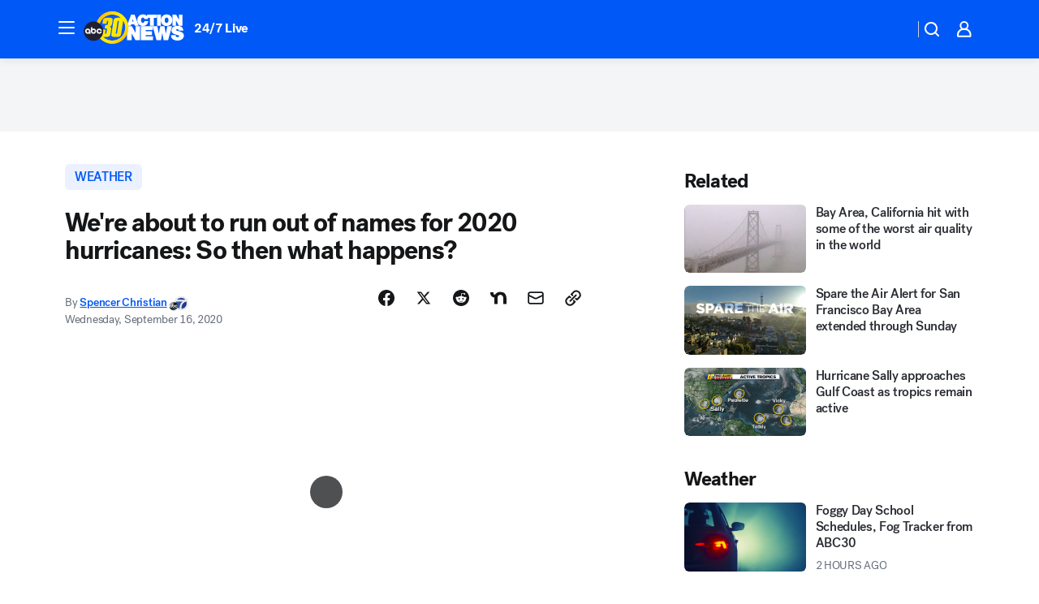

--- FILE ---
content_type: text/html; charset=utf-8
request_url: https://abc30.com/post/what-happens-when-we-run-out-of-names-for-2020-hurricanes/6422745/?userab=abcn_du_cat_topic_feature_holdout-474*variant_a_control-1938%2Cotv_web_content_rec-445*variant_a_control-1849
body_size: 60138
content:

        <!DOCTYPE html>
        <html lang="en" lang="en">
            <head>
                <!-- ABCOTV | 844c6e7a718e | 6442 | fd5da0b872507b5226da6c77b73268beaabf195d | abc30.com | Sat, 17 Jan 2026 22:26:01 GMT -->
                <meta charSet="utf-8" />
                <meta name="viewport" content="initial-scale=1.0, maximum-scale=3.0, user-scalable=yes" />
                <meta http-equiv="x-ua-compatible" content="IE=edge,chrome=1" />
                <meta property="og:locale" content="en_US" />
                <link href="https://cdn.abcotvs.net/abcotv" rel="preconnect" crossorigin />
                
                <link data-react-helmet="true" rel="alternate" hreflang="en" href="https://abc30.com/post/what-happens-when-we-run-out-of-names-for-2020-hurricanes/6422745/"/><link data-react-helmet="true" rel="shortcut icon" href="https://cdn.abcotvs.net/abcotv/assets/news/kfsn/images/logos/favicon.ico"/><link data-react-helmet="true" rel="manifest" href="/manifest.json"/><link data-react-helmet="true" rel="alternate" href="//abc30.com/feed/" title="ABC30 Fresno RSS" type="application/rss+xml"/><link data-react-helmet="true" rel="alternate" href="android-app://com.abclocal.kfsn.news/http/abc30.com/story/6422745"/><link data-react-helmet="true" rel="canonical" href="https://abc30.com/post/what-happens-when-we-run-out-of-names-for-2020-hurricanes/6422745/"/><link data-react-helmet="true" rel="amphtml" href="https://abc30.com/amp/post/what-happens-when-we-run-out-of-names-for-2020-hurricanes/6422745/"/><link data-react-helmet="true" href="//assets-cdn.abcotvs.net/abcotv/fd5da0b87250-release-01-07-2026.3/client/abcotv/css/fusion-b7008cc0.css" rel="stylesheet"/><link data-react-helmet="true" href="//assets-cdn.abcotvs.net/abcotv/fd5da0b87250-release-01-07-2026.3/client/abcotv/css/7987-3f6c1b98.css" rel="stylesheet"/><link data-react-helmet="true" href="//assets-cdn.abcotvs.net/abcotv/fd5da0b87250-release-01-07-2026.3/client/abcotv/css/abcotv-fecb128a.css" rel="stylesheet"/><link data-react-helmet="true" href="//assets-cdn.abcotvs.net/abcotv/fd5da0b87250-release-01-07-2026.3/client/abcotv/css/4037-607b0835.css" rel="stylesheet"/><link data-react-helmet="true" href="//assets-cdn.abcotvs.net/abcotv/fd5da0b87250-release-01-07-2026.3/client/abcotv/css/1058-c22ddca8.css" rel="stylesheet"/><link data-react-helmet="true" href="//assets-cdn.abcotvs.net/abcotv/fd5da0b87250-release-01-07-2026.3/client/abcotv/css/prism-story-104d8b6f.css" rel="stylesheet"/>
                <script>
                    window.__dataLayer = {"helpersEnabled":true,"page":{},"pzn":{},"site":{"device":"desktop","portal":"news"},"visitor":{}},
                        consentToken = window.localStorage.getItem('consentToken');

                    if (consentToken) {
                        console.log('consentToken', JSON.parse(consentToken))
                        window.__dataLayer.visitor = { consent : JSON.parse(consentToken) }; 
                    }
                </script>
                <script src="https://dcf.espn.com/TWDC-DTCI/prod/Bootstrap.js"></script>
                <link rel="preload" as="font" href="https://s.abcnews.com/assets/dtci/fonts/post-grotesk/PostGrotesk-Book.woff2" crossorigin>
<link rel="preload" as="font" href="https://s.abcnews.com/assets/dtci/fonts/post-grotesk/PostGrotesk-Bold.woff2" crossorigin>
<link rel="preload" as="font" href="https://s.abcnews.com/assets/dtci/fonts/post-grotesk/PostGrotesk-Medium.woff2" crossorigin>
<link rel="preload" as="font" href="https://s.abcnews.com/assets/dtci/fonts/klim/tiempos/TiemposText-Regular.woff2" crossorigin>
                <script src="//assets-cdn.abcotvs.net/abcotv/fd5da0b87250-release-01-07-2026.3/client/abcotv/runtime-c4323775.js" defer></script><script src="//assets-cdn.abcotvs.net/abcotv/fd5da0b87250-release-01-07-2026.3/client/abcotv/7987-f74ef4ce.js" defer></script><script src="//assets-cdn.abcotvs.net/abcotv/fd5da0b87250-release-01-07-2026.3/client/abcotv/507-c7ed365d.js" defer></script><script src="//assets-cdn.abcotvs.net/abcotv/fd5da0b87250-release-01-07-2026.3/client/abcotv/3983-52fca2ae.js" defer></script><script src="//assets-cdn.abcotvs.net/abcotv/fd5da0b87250-release-01-07-2026.3/client/abcotv/2561-2bebf93f.js" defer></script><script src="//assets-cdn.abcotvs.net/abcotv/fd5da0b87250-release-01-07-2026.3/client/abcotv/8494-c13544f0.js" defer></script><script src="//assets-cdn.abcotvs.net/abcotv/fd5da0b87250-release-01-07-2026.3/client/abcotv/4037-0a28bbfa.js" defer></script><script src="//assets-cdn.abcotvs.net/abcotv/fd5da0b87250-release-01-07-2026.3/client/abcotv/8317-87b2f9ed.js" defer></script><script src="//assets-cdn.abcotvs.net/abcotv/fd5da0b87250-release-01-07-2026.3/client/abcotv/1361-625f68cb.js" defer></script><script src="//assets-cdn.abcotvs.net/abcotv/fd5da0b87250-release-01-07-2026.3/client/abcotv/8115-0ce0b856.js" defer></script><script src="//assets-cdn.abcotvs.net/abcotv/fd5da0b87250-release-01-07-2026.3/client/abcotv/9156-a35e6727.js" defer></script><script src="//assets-cdn.abcotvs.net/abcotv/fd5da0b87250-release-01-07-2026.3/client/abcotv/1837-08f5fc38.js" defer></script><script src="//assets-cdn.abcotvs.net/abcotv/fd5da0b87250-release-01-07-2026.3/client/abcotv/3167-7e4aed9e.js" defer></script><script src="//assets-cdn.abcotvs.net/abcotv/fd5da0b87250-release-01-07-2026.3/client/abcotv/8561-ef2ea49e.js" defer></script><script src="//assets-cdn.abcotvs.net/abcotv/fd5da0b87250-release-01-07-2026.3/client/abcotv/1058-a882557e.js" defer></script>
                <link rel="prefetch" href="//assets-cdn.abcotvs.net/abcotv/fd5da0b87250-release-01-07-2026.3/client/abcotv/_manifest.js" as="script" /><link rel="prefetch" href="//assets-cdn.abcotvs.net/abcotv/fd5da0b87250-release-01-07-2026.3/client/abcotv/abcotv-4118a266.js" as="script" />
<link rel="prefetch" href="//assets-cdn.abcotvs.net/abcotv/fd5da0b87250-release-01-07-2026.3/client/abcotv/prism-story-240fa427.js" as="script" />
                <title data-react-helmet="true">National Hurricane Center about to run out of names for 2020 hurricanes: So then what happens? - ABC30 Fresno</title>
                <meta data-react-helmet="true" name="description" content="With the naming of Tropical Storm Vicky, the National Hurricane Center is left with only one name remaining on the 2020 Atlantic hurricane list: Wilfred.  But what happens if more storms develop?"/><meta data-react-helmet="true" name="keywords" content="names of hurricanes 2020, how many hurricanes in 2020, hurricanes 2020, names of hurricanes for 2020, recent hurricanes 2020, hurricanes 2020 florida, florida hurricanes, what are hurricanes, gulf hurricanes, atlantic hurricanes, hurricanes now, hurricanes in florida, two hurricanes 2020, hurricane path, hurricanes in 2020, hurricane season 2020, 6422745"/><meta data-react-helmet="true" name="tags" content="weather,tropical-weather,hurricane,tropical-storm,tropical-depression,Florida,Georgia,North-Carolina,South-Carolina,Louisiana,Mississippi,Texas,Alabama"/><meta data-react-helmet="true" name="apple-itunes-app" content="app-id=408436001, affiliate-data=ct=kfsn-smart-banner&amp;pt=302756, app-argument=https://abc30.com/story/6422745"/><meta data-react-helmet="true" property="fb:app_id" content="228176854052685"/><meta data-react-helmet="true" property="fb:pages" content="160328526481"/><meta data-react-helmet="true" property="og:site_name" content="ABC30 Fresno"/><meta data-react-helmet="true" property="og:url" content="https://abc30.com/post/what-happens-when-we-run-out-of-names-for-2020-hurricanes/6422745/"/><meta data-react-helmet="true" property="og:title" content="We&#x27;re about to run out of names for 2020 hurricanes: So then what happens?"/><meta data-react-helmet="true" property="og:description" content="NO MORE NAMES: There&#x27;s only one more storm name available for this year&#x27;s hurricane season, but there is a backup plan."/><meta data-react-helmet="true" property="og:image" content="https://cdn.abcotvs.com/dip/images/6426291_2020-HURRICANE-NAMES-img.jpg?w=1600"/><meta data-react-helmet="true" property="og:type" content="article"/><meta data-react-helmet="true" name="twitter:site" content="@abc30"/><meta data-react-helmet="true" name="twitter:creator" content="@abc30"/><meta data-react-helmet="true" name="twitter:url" content="https://abc30.com/post/what-happens-when-we-run-out-of-names-for-2020-hurricanes/6422745/"/><meta data-react-helmet="true" name="twitter:title" content="We&#x27;re about to run out of names for 2020 hurricanes: So then what happens?"/><meta data-react-helmet="true" name="twitter:description" content="NO MORE NAMES: There&#x27;s only one more storm name available for this year&#x27;s hurricane season, but there is a backup plan."/><meta data-react-helmet="true" name="twitter:card" content="summary_large_image"/><meta data-react-helmet="true" name="twitter:image" content="https://cdn.abcotvs.com/dip/images/6426291_2020-HURRICANE-NAMES-img.jpg?w=1600"/><meta data-react-helmet="true" name="twitter:app:name:iphone" content="kfsn"/><meta data-react-helmet="true" name="twitter:app:id:iphone" content="408436001"/><meta data-react-helmet="true" name="twitter:app:name:googleplay" content="kfsn"/><meta data-react-helmet="true" name="twitter:app:id:googleplay" content="com.abclocal.kfsn.news"/><meta data-react-helmet="true" property="article:published_time" content="2020-09-14T22:07:00Z"/><meta data-react-helmet="true" property="article:modified_time" content="2020-09-16T20:59:19Z"/><meta data-react-helmet="true" property="article:section" content="weather"/><meta data-react-helmet="true" name="title" content="We&#x27;re about to run out of names for 2020 hurricanes: So then what happens?"/><meta data-react-helmet="true" name="medium" content="website"/><meta data-react-helmet="true" name="robots" content="max-image-preview:large"/>
                <script data-react-helmet="true" src="https://scripts.webcontentassessor.com/scripts/888af25ba7b9a04dfe5cdce2f61004d7278fc24df5e126537be9ae8edfedc243"></script><script data-react-helmet="true" type="application/ld+json">{"@context":"http://schema.org/","@type":"NewsArticle","mainEntityOfPage":{"@id":"https://abc30.com/post/what-happens-when-we-run-out-of-names-for-2020-hurricanes/6422745/","@type":"WebPage"},"about":[{"name":" Weather","@type":"Thing"}],"author":[{"name":"Spencer Christian","url":"https://abc7news.com/about/newsteam/spencer-christian","@type":"Person"}],"dateline":"SAN FRANCISCO","dateModified":"2020-09-16T20:59:19.000Z","datePublished":"2020-09-16T20:59:19.000Z","headline":"We're about to run out of names for 2020 hurricanes: So then what happens?","mentions":[{"name":" WEATHER","@type":"Thing"},{"name":" FLORIDA","@type":"Thing"},{"name":" GEORGIA","@type":"Thing"},{"name":" NORTH CAROLINA","@type":"Thing"},{"name":" SOUTH CAROLINA","@type":"Thing"},{"name":" LOUISIANA","@type":"Thing"},{"name":" MISSISSIPPI","@type":"Thing"},{"name":" TEXAS","@type":"Thing"},{"name":" ALABAMA","@type":"Thing"},{"name":" TROPICAL WEATHER","@type":"Thing"},{"name":" HURRICANE","@type":"Thing"},{"name":" TROPICAL STORM","@type":"Thing"},{"name":" TROPICAL DEPRESSION","@type":"Thing"}],"publisher":{"name":"","logo":{"url":"","width":0,"height":0,"@type":"ImageObject"},"@type":"Organization"}}</script>
                
                <script data-rum-type="legacy" data-rum-pct="100">(() => {function gc(n){n=document.cookie.match("(^|;) ?"+n+"=([^;]*)(;|$)");return n?n[2]:null}function sc(n){document.cookie=n}function smpl(n){n/=100;return!!n&&Math.random()<=n}var _nr=!1,_nrCookie=gc("_nr");null!==_nrCookie?"1"===_nrCookie&&(_nr=!0):smpl(100)?(_nr=!0,sc("_nr=1; path=/")):(_nr=!1,sc("_nr=0; path=/"));_nr && (() => {;window.NREUM||(NREUM={});NREUM.init={distributed_tracing:{enabled:true},privacy:{cookies_enabled:true},ajax:{deny_list:["bam.nr-data.net"]}};;NREUM.info = {"beacon":"bam.nr-data.net","errorBeacon":"bam.nr-data.net","sa":1,"licenseKey":"5985ced6ff","applicationID":"367459870"};__nr_require=function(t,e,n){function r(n){if(!e[n]){var o=e[n]={exports:{}};t[n][0].call(o.exports,function(e){var o=t[n][1][e];return r(o||e)},o,o.exports)}return e[n].exports}if("function"==typeof __nr_require)return __nr_require;for(var o=0;o<n.length;o++)r(n[o]);return r}({1:[function(t,e,n){function r(t){try{s.console&&console.log(t)}catch(e){}}var o,i=t("ee"),a=t(31),s={};try{o=localStorage.getItem("__nr_flags").split(","),console&&"function"==typeof console.log&&(s.console=!0,o.indexOf("dev")!==-1&&(s.dev=!0),o.indexOf("nr_dev")!==-1&&(s.nrDev=!0))}catch(c){}s.nrDev&&i.on("internal-error",function(t){r(t.stack)}),s.dev&&i.on("fn-err",function(t,e,n){r(n.stack)}),s.dev&&(r("NR AGENT IN DEVELOPMENT MODE"),r("flags: "+a(s,function(t,e){return t}).join(", ")))},{}],2:[function(t,e,n){function r(t,e,n,r,s){try{l?l-=1:o(s||new UncaughtException(t,e,n),!0)}catch(f){try{i("ierr",[f,c.now(),!0])}catch(d){}}return"function"==typeof u&&u.apply(this,a(arguments))}function UncaughtException(t,e,n){this.message=t||"Uncaught error with no additional information",this.sourceURL=e,this.line=n}function o(t,e){var n=e?null:c.now();i("err",[t,n])}var i=t("handle"),a=t(32),s=t("ee"),c=t("loader"),f=t("gos"),u=window.onerror,d=!1,p="nr@seenError";if(!c.disabled){var l=0;c.features.err=!0,t(1),window.onerror=r;try{throw new Error}catch(h){"stack"in h&&(t(14),t(13),"addEventListener"in window&&t(7),c.xhrWrappable&&t(15),d=!0)}s.on("fn-start",function(t,e,n){d&&(l+=1)}),s.on("fn-err",function(t,e,n){d&&!n[p]&&(f(n,p,function(){return!0}),this.thrown=!0,o(n))}),s.on("fn-end",function(){d&&!this.thrown&&l>0&&(l-=1)}),s.on("internal-error",function(t){i("ierr",[t,c.now(),!0])})}},{}],3:[function(t,e,n){var r=t("loader");r.disabled||(r.features.ins=!0)},{}],4:[function(t,e,n){function r(){U++,L=g.hash,this[u]=y.now()}function o(){U--,g.hash!==L&&i(0,!0);var t=y.now();this[h]=~~this[h]+t-this[u],this[d]=t}function i(t,e){E.emit("newURL",[""+g,e])}function a(t,e){t.on(e,function(){this[e]=y.now()})}var s="-start",c="-end",f="-body",u="fn"+s,d="fn"+c,p="cb"+s,l="cb"+c,h="jsTime",m="fetch",v="addEventListener",w=window,g=w.location,y=t("loader");if(w[v]&&y.xhrWrappable&&!y.disabled){var x=t(11),b=t(12),E=t(9),R=t(7),O=t(14),T=t(8),S=t(15),P=t(10),M=t("ee"),C=M.get("tracer"),N=t(23);t(17),y.features.spa=!0;var L,U=0;M.on(u,r),b.on(p,r),P.on(p,r),M.on(d,o),b.on(l,o),P.on(l,o),M.buffer([u,d,"xhr-resolved"]),R.buffer([u]),O.buffer(["setTimeout"+c,"clearTimeout"+s,u]),S.buffer([u,"new-xhr","send-xhr"+s]),T.buffer([m+s,m+"-done",m+f+s,m+f+c]),E.buffer(["newURL"]),x.buffer([u]),b.buffer(["propagate",p,l,"executor-err","resolve"+s]),C.buffer([u,"no-"+u]),P.buffer(["new-jsonp","cb-start","jsonp-error","jsonp-end"]),a(T,m+s),a(T,m+"-done"),a(P,"new-jsonp"),a(P,"jsonp-end"),a(P,"cb-start"),E.on("pushState-end",i),E.on("replaceState-end",i),w[v]("hashchange",i,N(!0)),w[v]("load",i,N(!0)),w[v]("popstate",function(){i(0,U>1)},N(!0))}},{}],5:[function(t,e,n){function r(){var t=new PerformanceObserver(function(t,e){var n=t.getEntries();s(v,[n])});try{t.observe({entryTypes:["resource"]})}catch(e){}}function o(t){if(s(v,[window.performance.getEntriesByType(w)]),window.performance["c"+p])try{window.performance[h](m,o,!1)}catch(t){}else try{window.performance[h]("webkit"+m,o,!1)}catch(t){}}function i(t){}if(window.performance&&window.performance.timing&&window.performance.getEntriesByType){var a=t("ee"),s=t("handle"),c=t(14),f=t(13),u=t(6),d=t(23),p="learResourceTimings",l="addEventListener",h="removeEventListener",m="resourcetimingbufferfull",v="bstResource",w="resource",g="-start",y="-end",x="fn"+g,b="fn"+y,E="bstTimer",R="pushState",O=t("loader");if(!O.disabled){O.features.stn=!0,t(9),"addEventListener"in window&&t(7);var T=NREUM.o.EV;a.on(x,function(t,e){var n=t[0];n instanceof T&&(this.bstStart=O.now())}),a.on(b,function(t,e){var n=t[0];n instanceof T&&s("bst",[n,e,this.bstStart,O.now()])}),c.on(x,function(t,e,n){this.bstStart=O.now(),this.bstType=n}),c.on(b,function(t,e){s(E,[e,this.bstStart,O.now(),this.bstType])}),f.on(x,function(){this.bstStart=O.now()}),f.on(b,function(t,e){s(E,[e,this.bstStart,O.now(),"requestAnimationFrame"])}),a.on(R+g,function(t){this.time=O.now(),this.startPath=location.pathname+location.hash}),a.on(R+y,function(t){s("bstHist",[location.pathname+location.hash,this.startPath,this.time])}),u()?(s(v,[window.performance.getEntriesByType("resource")]),r()):l in window.performance&&(window.performance["c"+p]?window.performance[l](m,o,d(!1)):window.performance[l]("webkit"+m,o,d(!1))),document[l]("scroll",i,d(!1)),document[l]("keypress",i,d(!1)),document[l]("click",i,d(!1))}}},{}],6:[function(t,e,n){e.exports=function(){return"PerformanceObserver"in window&&"function"==typeof window.PerformanceObserver}},{}],7:[function(t,e,n){function r(t){for(var e=t;e&&!e.hasOwnProperty(u);)e=Object.getPrototypeOf(e);e&&o(e)}function o(t){s.inPlace(t,[u,d],"-",i)}function i(t,e){return t[1]}var a=t("ee").get("events"),s=t("wrap-function")(a,!0),c=t("gos"),f=XMLHttpRequest,u="addEventListener",d="removeEventListener";e.exports=a,"getPrototypeOf"in Object?(r(document),r(window),r(f.prototype)):f.prototype.hasOwnProperty(u)&&(o(window),o(f.prototype)),a.on(u+"-start",function(t,e){var n=t[1];if(null!==n&&("function"==typeof n||"object"==typeof n)){var r=c(n,"nr@wrapped",function(){function t(){if("function"==typeof n.handleEvent)return n.handleEvent.apply(n,arguments)}var e={object:t,"function":n}[typeof n];return e?s(e,"fn-",null,e.name||"anonymous"):n});this.wrapped=t[1]=r}}),a.on(d+"-start",function(t){t[1]=this.wrapped||t[1]})},{}],8:[function(t,e,n){function r(t,e,n){var r=t[e];"function"==typeof r&&(t[e]=function(){var t=i(arguments),e={};o.emit(n+"before-start",[t],e);var a;e[m]&&e[m].dt&&(a=e[m].dt);var s=r.apply(this,t);return o.emit(n+"start",[t,a],s),s.then(function(t){return o.emit(n+"end",[null,t],s),t},function(t){throw o.emit(n+"end",[t],s),t})})}var o=t("ee").get("fetch"),i=t(32),a=t(31);e.exports=o;var s=window,c="fetch-",f=c+"body-",u=["arrayBuffer","blob","json","text","formData"],d=s.Request,p=s.Response,l=s.fetch,h="prototype",m="nr@context";d&&p&&l&&(a(u,function(t,e){r(d[h],e,f),r(p[h],e,f)}),r(s,"fetch",c),o.on(c+"end",function(t,e){var n=this;if(e){var r=e.headers.get("content-length");null!==r&&(n.rxSize=r),o.emit(c+"done",[null,e],n)}else o.emit(c+"done",[t],n)}))},{}],9:[function(t,e,n){var r=t("ee").get("history"),o=t("wrap-function")(r);e.exports=r;var i=window.history&&window.history.constructor&&window.history.constructor.prototype,a=window.history;i&&i.pushState&&i.replaceState&&(a=i),o.inPlace(a,["pushState","replaceState"],"-")},{}],10:[function(t,e,n){function r(t){function e(){f.emit("jsonp-end",[],l),t.removeEventListener("load",e,c(!1)),t.removeEventListener("error",n,c(!1))}function n(){f.emit("jsonp-error",[],l),f.emit("jsonp-end",[],l),t.removeEventListener("load",e,c(!1)),t.removeEventListener("error",n,c(!1))}var r=t&&"string"==typeof t.nodeName&&"script"===t.nodeName.toLowerCase();if(r){var o="function"==typeof t.addEventListener;if(o){var a=i(t.src);if(a){var d=s(a),p="function"==typeof d.parent[d.key];if(p){var l={};u.inPlace(d.parent,[d.key],"cb-",l),t.addEventListener("load",e,c(!1)),t.addEventListener("error",n,c(!1)),f.emit("new-jsonp",[t.src],l)}}}}}function o(){return"addEventListener"in window}function i(t){var e=t.match(d);return e?e[1]:null}function a(t,e){var n=t.match(l),r=n[1],o=n[3];return o?a(o,e[r]):e[r]}function s(t){var e=t.match(p);return e&&e.length>=3?{key:e[2],parent:a(e[1],window)}:{key:t,parent:window}}var c=t(23),f=t("ee").get("jsonp"),u=t("wrap-function")(f);if(e.exports=f,o()){var d=/[?&](?:callback|cb)=([^&#]+)/,p=/(.*).([^.]+)/,l=/^(w+)(.|$)(.*)$/,h=["appendChild","insertBefore","replaceChild"];Node&&Node.prototype&&Node.prototype.appendChild?u.inPlace(Node.prototype,h,"dom-"):(u.inPlace(HTMLElement.prototype,h,"dom-"),u.inPlace(HTMLHeadElement.prototype,h,"dom-"),u.inPlace(HTMLBodyElement.prototype,h,"dom-")),f.on("dom-start",function(t){r(t[0])})}},{}],11:[function(t,e,n){var r=t("ee").get("mutation"),o=t("wrap-function")(r),i=NREUM.o.MO;e.exports=r,i&&(window.MutationObserver=function(t){return this instanceof i?new i(o(t,"fn-")):i.apply(this,arguments)},MutationObserver.prototype=i.prototype)},{}],12:[function(t,e,n){function r(t){var e=i.context(),n=s(t,"executor-",e,null,!1),r=new f(n);return i.context(r).getCtx=function(){return e},r}var o=t("wrap-function"),i=t("ee").get("promise"),a=t("ee").getOrSetContext,s=o(i),c=t(31),f=NREUM.o.PR;e.exports=i,f&&(window.Promise=r,["all","race"].forEach(function(t){var e=f[t];f[t]=function(n){function r(t){return function(){i.emit("propagate",[null,!o],a,!1,!1),o=o||!t}}var o=!1;c(n,function(e,n){Promise.resolve(n).then(r("all"===t),r(!1))});var a=e.apply(f,arguments),s=f.resolve(a);return s}}),["resolve","reject"].forEach(function(t){var e=f[t];f[t]=function(t){var n=e.apply(f,arguments);return t!==n&&i.emit("propagate",[t,!0],n,!1,!1),n}}),f.prototype["catch"]=function(t){return this.then(null,t)},f.prototype=Object.create(f.prototype,{constructor:{value:r}}),c(Object.getOwnPropertyNames(f),function(t,e){try{r[e]=f[e]}catch(n){}}),o.wrapInPlace(f.prototype,"then",function(t){return function(){var e=this,n=o.argsToArray.apply(this,arguments),r=a(e);r.promise=e,n[0]=s(n[0],"cb-",r,null,!1),n[1]=s(n[1],"cb-",r,null,!1);var c=t.apply(this,n);return r.nextPromise=c,i.emit("propagate",[e,!0],c,!1,!1),c}}),i.on("executor-start",function(t){t[0]=s(t[0],"resolve-",this,null,!1),t[1]=s(t[1],"resolve-",this,null,!1)}),i.on("executor-err",function(t,e,n){t[1](n)}),i.on("cb-end",function(t,e,n){i.emit("propagate",[n,!0],this.nextPromise,!1,!1)}),i.on("propagate",function(t,e,n){this.getCtx&&!e||(this.getCtx=function(){if(t instanceof Promise)var e=i.context(t);return e&&e.getCtx?e.getCtx():this})}),r.toString=function(){return""+f})},{}],13:[function(t,e,n){var r=t("ee").get("raf"),o=t("wrap-function")(r),i="equestAnimationFrame";e.exports=r,o.inPlace(window,["r"+i,"mozR"+i,"webkitR"+i,"msR"+i],"raf-"),r.on("raf-start",function(t){t[0]=o(t[0],"fn-")})},{}],14:[function(t,e,n){function r(t,e,n){t[0]=a(t[0],"fn-",null,n)}function o(t,e,n){this.method=n,this.timerDuration=isNaN(t[1])?0:+t[1],t[0]=a(t[0],"fn-",this,n)}var i=t("ee").get("timer"),a=t("wrap-function")(i),s="setTimeout",c="setInterval",f="clearTimeout",u="-start",d="-";e.exports=i,a.inPlace(window,[s,"setImmediate"],s+d),a.inPlace(window,[c],c+d),a.inPlace(window,[f,"clearImmediate"],f+d),i.on(c+u,r),i.on(s+u,o)},{}],15:[function(t,e,n){function r(t,e){d.inPlace(e,["onreadystatechange"],"fn-",s)}function o(){var t=this,e=u.context(t);t.readyState>3&&!e.resolved&&(e.resolved=!0,u.emit("xhr-resolved",[],t)),d.inPlace(t,y,"fn-",s)}function i(t){x.push(t),m&&(E?E.then(a):w?w(a):(R=-R,O.data=R))}function a(){for(var t=0;t<x.length;t++)r([],x[t]);x.length&&(x=[])}function s(t,e){return e}function c(t,e){for(var n in t)e[n]=t[n];return e}t(7);var f=t("ee"),u=f.get("xhr"),d=t("wrap-function")(u),p=t(23),l=NREUM.o,h=l.XHR,m=l.MO,v=l.PR,w=l.SI,g="readystatechange",y=["onload","onerror","onabort","onloadstart","onloadend","onprogress","ontimeout"],x=[];e.exports=u;var b=window.XMLHttpRequest=function(t){var e=new h(t);try{u.emit("new-xhr",[e],e),e.addEventListener(g,o,p(!1))}catch(n){try{u.emit("internal-error",[n])}catch(r){}}return e};if(c(h,b),b.prototype=h.prototype,d.inPlace(b.prototype,["open","send"],"-xhr-",s),u.on("send-xhr-start",function(t,e){r(t,e),i(e)}),u.on("open-xhr-start",r),m){var E=v&&v.resolve();if(!w&&!v){var R=1,O=document.createTextNode(R);new m(a).observe(O,{characterData:!0})}}else f.on("fn-end",function(t){t[0]&&t[0].type===g||a()})},{}],16:[function(t,e,n){function r(t){if(!s(t))return null;var e=window.NREUM;if(!e.loader_config)return null;var n=(e.loader_config.accountID||"").toString()||null,r=(e.loader_config.agentID||"").toString()||null,f=(e.loader_config.trustKey||"").toString()||null;if(!n||!r)return null;var h=l.generateSpanId(),m=l.generateTraceId(),v=Date.now(),w={spanId:h,traceId:m,timestamp:v};return(t.sameOrigin||c(t)&&p())&&(w.traceContextParentHeader=o(h,m),w.traceContextStateHeader=i(h,v,n,r,f)),(t.sameOrigin&&!u()||!t.sameOrigin&&c(t)&&d())&&(w.newrelicHeader=a(h,m,v,n,r,f)),w}function o(t,e){return"00-"+e+"-"+t+"-01"}function i(t,e,n,r,o){var i=0,a="",s=1,c="",f="";return o+"@nr="+i+"-"+s+"-"+n+"-"+r+"-"+t+"-"+a+"-"+c+"-"+f+"-"+e}function a(t,e,n,r,o,i){var a="btoa"in window&&"function"==typeof window.btoa;if(!a)return null;var s={v:[0,1],d:{ty:"Browser",ac:r,ap:o,id:t,tr:e,ti:n}};return i&&r!==i&&(s.d.tk=i),btoa(JSON.stringify(s))}function s(t){return f()&&c(t)}function c(t){var e=!1,n={};if("init"in NREUM&&"distributed_tracing"in NREUM.init&&(n=NREUM.init.distributed_tracing),t.sameOrigin)e=!0;else if(n.allowed_origins instanceof Array)for(var r=0;r<n.allowed_origins.length;r++){var o=h(n.allowed_origins[r]);if(t.hostname===o.hostname&&t.protocol===o.protocol&&t.port===o.port){e=!0;break}}return e}function f(){return"init"in NREUM&&"distributed_tracing"in NREUM.init&&!!NREUM.init.distributed_tracing.enabled}function u(){return"init"in NREUM&&"distributed_tracing"in NREUM.init&&!!NREUM.init.distributed_tracing.exclude_newrelic_header}function d(){return"init"in NREUM&&"distributed_tracing"in NREUM.init&&NREUM.init.distributed_tracing.cors_use_newrelic_header!==!1}function p(){return"init"in NREUM&&"distributed_tracing"in NREUM.init&&!!NREUM.init.distributed_tracing.cors_use_tracecontext_headers}var l=t(28),h=t(18);e.exports={generateTracePayload:r,shouldGenerateTrace:s}},{}],17:[function(t,e,n){function r(t){var e=this.params,n=this.metrics;if(!this.ended){this.ended=!0;for(var r=0;r<p;r++)t.removeEventListener(d[r],this.listener,!1);return e.protocol&&"data"===e.protocol?void g("Ajax/DataUrl/Excluded"):void(e.aborted||(n.duration=a.now()-this.startTime,this.loadCaptureCalled||4!==t.readyState?null==e.status&&(e.status=0):i(this,t),n.cbTime=this.cbTime,s("xhr",[e,n,this.startTime,this.endTime,"xhr"],this)))}}function o(t,e){var n=c(e),r=t.params;r.hostname=n.hostname,r.port=n.port,r.protocol=n.protocol,r.host=n.hostname+":"+n.port,r.pathname=n.pathname,t.parsedOrigin=n,t.sameOrigin=n.sameOrigin}function i(t,e){t.params.status=e.status;var n=v(e,t.lastSize);if(n&&(t.metrics.rxSize=n),t.sameOrigin){var r=e.getResponseHeader("X-NewRelic-App-Data");r&&(t.params.cat=r.split(", ").pop())}t.loadCaptureCalled=!0}var a=t("loader");if(a.xhrWrappable&&!a.disabled){var s=t("handle"),c=t(18),f=t(16).generateTracePayload,u=t("ee"),d=["load","error","abort","timeout"],p=d.length,l=t("id"),h=t(24),m=t(22),v=t(19),w=t(23),g=t(25).recordSupportability,y=NREUM.o.REQ,x=window.XMLHttpRequest;a.features.xhr=!0,t(15),t(8),u.on("new-xhr",function(t){var e=this;e.totalCbs=0,e.called=0,e.cbTime=0,e.end=r,e.ended=!1,e.xhrGuids={},e.lastSize=null,e.loadCaptureCalled=!1,e.params=this.params||{},e.metrics=this.metrics||{},t.addEventListener("load",function(n){i(e,t)},w(!1)),h&&(h>34||h<10)||t.addEventListener("progress",function(t){e.lastSize=t.loaded},w(!1))}),u.on("open-xhr-start",function(t){this.params={method:t[0]},o(this,t[1]),this.metrics={}}),u.on("open-xhr-end",function(t,e){"loader_config"in NREUM&&"xpid"in NREUM.loader_config&&this.sameOrigin&&e.setRequestHeader("X-NewRelic-ID",NREUM.loader_config.xpid);var n=f(this.parsedOrigin);if(n){var r=!1;n.newrelicHeader&&(e.setRequestHeader("newrelic",n.newrelicHeader),r=!0),n.traceContextParentHeader&&(e.setRequestHeader("traceparent",n.traceContextParentHeader),n.traceContextStateHeader&&e.setRequestHeader("tracestate",n.traceContextStateHeader),r=!0),r&&(this.dt=n)}}),u.on("send-xhr-start",function(t,e){var n=this.metrics,r=t[0],o=this;if(n&&r){var i=m(r);i&&(n.txSize=i)}this.startTime=a.now(),this.listener=function(t){try{"abort"!==t.type||o.loadCaptureCalled||(o.params.aborted=!0),("load"!==t.type||o.called===o.totalCbs&&(o.onloadCalled||"function"!=typeof e.onload))&&o.end(e)}catch(n){try{u.emit("internal-error",[n])}catch(r){}}};for(var s=0;s<p;s++)e.addEventListener(d[s],this.listener,w(!1))}),u.on("xhr-cb-time",function(t,e,n){this.cbTime+=t,e?this.onloadCalled=!0:this.called+=1,this.called!==this.totalCbs||!this.onloadCalled&&"function"==typeof n.onload||this.end(n)}),u.on("xhr-load-added",function(t,e){var n=""+l(t)+!!e;this.xhrGuids&&!this.xhrGuids[n]&&(this.xhrGuids[n]=!0,this.totalCbs+=1)}),u.on("xhr-load-removed",function(t,e){var n=""+l(t)+!!e;this.xhrGuids&&this.xhrGuids[n]&&(delete this.xhrGuids[n],this.totalCbs-=1)}),u.on("xhr-resolved",function(){this.endTime=a.now()}),u.on("addEventListener-end",function(t,e){e instanceof x&&"load"===t[0]&&u.emit("xhr-load-added",[t[1],t[2]],e)}),u.on("removeEventListener-end",function(t,e){e instanceof x&&"load"===t[0]&&u.emit("xhr-load-removed",[t[1],t[2]],e)}),u.on("fn-start",function(t,e,n){e instanceof x&&("onload"===n&&(this.onload=!0),("load"===(t[0]&&t[0].type)||this.onload)&&(this.xhrCbStart=a.now()))}),u.on("fn-end",function(t,e){this.xhrCbStart&&u.emit("xhr-cb-time",[a.now()-this.xhrCbStart,this.onload,e],e)}),u.on("fetch-before-start",function(t){function e(t,e){var n=!1;return e.newrelicHeader&&(t.set("newrelic",e.newrelicHeader),n=!0),e.traceContextParentHeader&&(t.set("traceparent",e.traceContextParentHeader),e.traceContextStateHeader&&t.set("tracestate",e.traceContextStateHeader),n=!0),n}var n,r=t[1]||{};"string"==typeof t[0]?n=t[0]:t[0]&&t[0].url?n=t[0].url:window.URL&&t[0]&&t[0]instanceof URL&&(n=t[0].href),n&&(this.parsedOrigin=c(n),this.sameOrigin=this.parsedOrigin.sameOrigin);var o=f(this.parsedOrigin);if(o&&(o.newrelicHeader||o.traceContextParentHeader))if("string"==typeof t[0]||window.URL&&t[0]&&t[0]instanceof URL){var i={};for(var a in r)i[a]=r[a];i.headers=new Headers(r.headers||{}),e(i.headers,o)&&(this.dt=o),t.length>1?t[1]=i:t.push(i)}else t[0]&&t[0].headers&&e(t[0].headers,o)&&(this.dt=o)}),u.on("fetch-start",function(t,e){this.params={},this.metrics={},this.startTime=a.now(),this.dt=e,t.length>=1&&(this.target=t[0]),t.length>=2&&(this.opts=t[1]);var n,r=this.opts||{},i=this.target;if("string"==typeof i?n=i:"object"==typeof i&&i instanceof y?n=i.url:window.URL&&"object"==typeof i&&i instanceof URL&&(n=i.href),o(this,n),"data"!==this.params.protocol){var s=(""+(i&&i instanceof y&&i.method||r.method||"GET")).toUpperCase();this.params.method=s,this.txSize=m(r.body)||0}}),u.on("fetch-done",function(t,e){if(this.endTime=a.now(),this.params||(this.params={}),"data"===this.params.protocol)return void g("Ajax/DataUrl/Excluded");this.params.status=e?e.status:0;var n;"string"==typeof this.rxSize&&this.rxSize.length>0&&(n=+this.rxSize);var r={txSize:this.txSize,rxSize:n,duration:a.now()-this.startTime};s("xhr",[this.params,r,this.startTime,this.endTime,"fetch"],this)})}},{}],18:[function(t,e,n){var r={};e.exports=function(t){if(t in r)return r[t];if(0===(t||"").indexOf("data:"))return{protocol:"data"};var e=document.createElement("a"),n=window.location,o={};e.href=t,o.port=e.port;var i=e.href.split("://");!o.port&&i[1]&&(o.port=i[1].split("/")[0].split("@").pop().split(":")[1]),o.port&&"0"!==o.port||(o.port="https"===i[0]?"443":"80"),o.hostname=e.hostname||n.hostname,o.pathname=e.pathname,o.protocol=i[0],"/"!==o.pathname.charAt(0)&&(o.pathname="/"+o.pathname);var a=!e.protocol||":"===e.protocol||e.protocol===n.protocol,s=e.hostname===document.domain&&e.port===n.port;return o.sameOrigin=a&&(!e.hostname||s),"/"===o.pathname&&(r[t]=o),o}},{}],19:[function(t,e,n){function r(t,e){var n=t.responseType;return"json"===n&&null!==e?e:"arraybuffer"===n||"blob"===n||"json"===n?o(t.response):"text"===n||""===n||void 0===n?o(t.responseText):void 0}var o=t(22);e.exports=r},{}],20:[function(t,e,n){function r(){}function o(t,e,n,r){return function(){return u.recordSupportability("API/"+e+"/called"),i(t+e,[f.now()].concat(s(arguments)),n?null:this,r),n?void 0:this}}var i=t("handle"),a=t(31),s=t(32),c=t("ee").get("tracer"),f=t("loader"),u=t(25),d=NREUM;"undefined"==typeof window.newrelic&&(newrelic=d);var p=["setPageViewName","setCustomAttribute","setErrorHandler","finished","addToTrace","inlineHit","addRelease"],l="api-",h=l+"ixn-";a(p,function(t,e){d[e]=o(l,e,!0,"api")}),d.addPageAction=o(l,"addPageAction",!0),d.setCurrentRouteName=o(l,"routeName",!0),e.exports=newrelic,d.interaction=function(){return(new r).get()};var m=r.prototype={createTracer:function(t,e){var n={},r=this,o="function"==typeof e;return i(h+"tracer",[f.now(),t,n],r),function(){if(c.emit((o?"":"no-")+"fn-start",[f.now(),r,o],n),o)try{return e.apply(this,arguments)}catch(t){throw c.emit("fn-err",[arguments,this,t],n),t}finally{c.emit("fn-end",[f.now()],n)}}}};a("actionText,setName,setAttribute,save,ignore,onEnd,getContext,end,get".split(","),function(t,e){m[e]=o(h,e)}),newrelic.noticeError=function(t,e){"string"==typeof t&&(t=new Error(t)),u.recordSupportability("API/noticeError/called"),i("err",[t,f.now(),!1,e])}},{}],21:[function(t,e,n){function r(t){if(NREUM.init){for(var e=NREUM.init,n=t.split("."),r=0;r<n.length-1;r++)if(e=e[n[r]],"object"!=typeof e)return;return e=e[n[n.length-1]]}}e.exports={getConfiguration:r}},{}],22:[function(t,e,n){e.exports=function(t){if("string"==typeof t&&t.length)return t.length;if("object"==typeof t){if("undefined"!=typeof ArrayBuffer&&t instanceof ArrayBuffer&&t.byteLength)return t.byteLength;if("undefined"!=typeof Blob&&t instanceof Blob&&t.size)return t.size;if(!("undefined"!=typeof FormData&&t instanceof FormData))try{return JSON.stringify(t).length}catch(e){return}}}},{}],23:[function(t,e,n){var r=!1;try{var o=Object.defineProperty({},"passive",{get:function(){r=!0}});window.addEventListener("testPassive",null,o),window.removeEventListener("testPassive",null,o)}catch(i){}e.exports=function(t){return r?{passive:!0,capture:!!t}:!!t}},{}],24:[function(t,e,n){var r=0,o=navigator.userAgent.match(/Firefox[/s](d+.d+)/);o&&(r=+o[1]),e.exports=r},{}],25:[function(t,e,n){function r(t,e){var n=[a,t,{name:t},e];return i("storeMetric",n,null,"api"),n}function o(t,e){var n=[s,t,{name:t},e];return i("storeEventMetrics",n,null,"api"),n}var i=t("handle"),a="sm",s="cm";e.exports={constants:{SUPPORTABILITY_METRIC:a,CUSTOM_METRIC:s},recordSupportability:r,recordCustom:o}},{}],26:[function(t,e,n){function r(){return s.exists&&performance.now?Math.round(performance.now()):(i=Math.max((new Date).getTime(),i))-a}function o(){return i}var i=(new Date).getTime(),a=i,s=t(33);e.exports=r,e.exports.offset=a,e.exports.getLastTimestamp=o},{}],27:[function(t,e,n){function r(t,e){var n=t.getEntries();n.forEach(function(t){"first-paint"===t.name?l("timing",["fp",Math.floor(t.startTime)]):"first-contentful-paint"===t.name&&l("timing",["fcp",Math.floor(t.startTime)])})}function o(t,e){var n=t.getEntries();if(n.length>0){var r=n[n.length-1];if(f&&f<r.startTime)return;var o=[r],i=a({});i&&o.push(i),l("lcp",o)}}function i(t){t.getEntries().forEach(function(t){t.hadRecentInput||l("cls",[t])})}function a(t){var e=navigator.connection||navigator.mozConnection||navigator.webkitConnection;if(e)return e.type&&(t["net-type"]=e.type),e.effectiveType&&(t["net-etype"]=e.effectiveType),e.rtt&&(t["net-rtt"]=e.rtt),e.downlink&&(t["net-dlink"]=e.downlink),t}function s(t){if(t instanceof w&&!y){var e=Math.round(t.timeStamp),n={type:t.type};a(n),e<=h.now()?n.fid=h.now()-e:e>h.offset&&e<=Date.now()?(e-=h.offset,n.fid=h.now()-e):e=h.now(),y=!0,l("timing",["fi",e,n])}}function c(t){"hidden"===t&&(f=h.now(),l("pageHide",[f]))}if(!("init"in NREUM&&"page_view_timing"in NREUM.init&&"enabled"in NREUM.init.page_view_timing&&NREUM.init.page_view_timing.enabled===!1)){var f,u,d,p,l=t("handle"),h=t("loader"),m=t(30),v=t(23),w=NREUM.o.EV;if("PerformanceObserver"in window&&"function"==typeof window.PerformanceObserver){u=new PerformanceObserver(r);try{u.observe({entryTypes:["paint"]})}catch(g){}d=new PerformanceObserver(o);try{d.observe({entryTypes:["largest-contentful-paint"]})}catch(g){}p=new PerformanceObserver(i);try{p.observe({type:"layout-shift",buffered:!0})}catch(g){}}if("addEventListener"in document){var y=!1,x=["click","keydown","mousedown","pointerdown","touchstart"];x.forEach(function(t){document.addEventListener(t,s,v(!1))})}m(c)}},{}],28:[function(t,e,n){function r(){function t(){return e?15&e[n++]:16*Math.random()|0}var e=null,n=0,r=window.crypto||window.msCrypto;r&&r.getRandomValues&&(e=r.getRandomValues(new Uint8Array(31)));for(var o,i="xxxxxxxx-xxxx-4xxx-yxxx-xxxxxxxxxxxx",a="",s=0;s<i.length;s++)o=i[s],"x"===o?a+=t().toString(16):"y"===o?(o=3&t()|8,a+=o.toString(16)):a+=o;return a}function o(){return a(16)}function i(){return a(32)}function a(t){function e(){return n?15&n[r++]:16*Math.random()|0}var n=null,r=0,o=window.crypto||window.msCrypto;o&&o.getRandomValues&&Uint8Array&&(n=o.getRandomValues(new Uint8Array(t)));for(var i=[],a=0;a<t;a++)i.push(e().toString(16));return i.join("")}e.exports={generateUuid:r,generateSpanId:o,generateTraceId:i}},{}],29:[function(t,e,n){function r(t,e){if(!o)return!1;if(t!==o)return!1;if(!e)return!0;if(!i)return!1;for(var n=i.split("."),r=e.split("."),a=0;a<r.length;a++)if(r[a]!==n[a])return!1;return!0}var o=null,i=null,a=/Version\/(\S+)\s+Safari/;if(navigator.userAgent){var s=navigator.userAgent,c=s.match(a);c&&s.indexOf("Chrome")===-1&&s.indexOf("Chromium")===-1&&(o="Safari",i=c[1])}e.exports={agent:o,version:i,match:r}},{}],30:[function(t,e,n){function r(t){function e(){t(s&&document[s]?document[s]:document[i]?"hidden":"visible")}"addEventListener"in document&&a&&document.addEventListener(a,e,o(!1))}var o=t(23);e.exports=r;var i,a,s;"undefined"!=typeof document.hidden?(i="hidden",a="visibilitychange",s="visibilityState"):"undefined"!=typeof document.msHidden?(i="msHidden",a="msvisibilitychange"):"undefined"!=typeof document.webkitHidden&&(i="webkitHidden",a="webkitvisibilitychange",s="webkitVisibilityState")},{}],31:[function(t,e,n){function r(t,e){var n=[],r="",i=0;for(r in t)o.call(t,r)&&(n[i]=e(r,t[r]),i+=1);return n}var o=Object.prototype.hasOwnProperty;e.exports=r},{}],32:[function(t,e,n){function r(t,e,n){e||(e=0),"undefined"==typeof n&&(n=t?t.length:0);for(var r=-1,o=n-e||0,i=Array(o<0?0:o);++r<o;)i[r]=t[e+r];return i}e.exports=r},{}],33:[function(t,e,n){e.exports={exists:"undefined"!=typeof window.performance&&window.performance.timing&&"undefined"!=typeof window.performance.timing.navigationStart}},{}],ee:[function(t,e,n){function r(){}function o(t){function e(t){return t&&t instanceof r?t:t?f(t,c,a):a()}function n(n,r,o,i,a){if(a!==!1&&(a=!0),!l.aborted||i){t&&a&&t(n,r,o);for(var s=e(o),c=m(n),f=c.length,u=0;u<f;u++)c[u].apply(s,r);var p=d[y[n]];return p&&p.push([x,n,r,s]),s}}function i(t,e){g[t]=m(t).concat(e)}function h(t,e){var n=g[t];if(n)for(var r=0;r<n.length;r++)n[r]===e&&n.splice(r,1)}function m(t){return g[t]||[]}function v(t){return p[t]=p[t]||o(n)}function w(t,e){l.aborted||u(t,function(t,n){e=e||"feature",y[n]=e,e in d||(d[e]=[])})}var g={},y={},x={on:i,addEventListener:i,removeEventListener:h,emit:n,get:v,listeners:m,context:e,buffer:w,abort:s,aborted:!1};return x}function i(t){return f(t,c,a)}function a(){return new r}function s(){(d.api||d.feature)&&(l.aborted=!0,d=l.backlog={})}var c="nr@context",f=t("gos"),u=t(31),d={},p={},l=e.exports=o();e.exports.getOrSetContext=i,l.backlog=d},{}],gos:[function(t,e,n){function r(t,e,n){if(o.call(t,e))return t[e];var r=n();if(Object.defineProperty&&Object.keys)try{return Object.defineProperty(t,e,{value:r,writable:!0,enumerable:!1}),r}catch(i){}return t[e]=r,r}var o=Object.prototype.hasOwnProperty;e.exports=r},{}],handle:[function(t,e,n){function r(t,e,n,r){o.buffer([t],r),o.emit(t,e,n)}var o=t("ee").get("handle");e.exports=r,r.ee=o},{}],id:[function(t,e,n){function r(t){var e=typeof t;return!t||"object"!==e&&"function"!==e?-1:t===window?0:a(t,i,function(){return o++})}var o=1,i="nr@id",a=t("gos");e.exports=r},{}],loader:[function(t,e,n){function r(){if(!T++){var t=O.info=NREUM.info,e=m.getElementsByTagName("script")[0];if(setTimeout(f.abort,3e4),!(t&&t.licenseKey&&t.applicationID&&e))return f.abort();c(E,function(e,n){t[e]||(t[e]=n)});var n=a();s("mark",["onload",n+O.offset],null,"api"),s("timing",["load",n]);var r=m.createElement("script");0===t.agent.indexOf("http://")||0===t.agent.indexOf("https://")?r.src=t.agent:r.src=l+"://"+t.agent,e.parentNode.insertBefore(r,e)}}function o(){"complete"===m.readyState&&i()}function i(){s("mark",["domContent",a()+O.offset],null,"api")}var a=t(26),s=t("handle"),c=t(31),f=t("ee"),u=t(29),d=t(21),p=t(23),l=d.getConfiguration("ssl")===!1?"http":"https",h=window,m=h.document,v="addEventListener",w="attachEvent",g=h.XMLHttpRequest,y=g&&g.prototype,x=!1;NREUM.o={ST:setTimeout,SI:h.setImmediate,CT:clearTimeout,XHR:g,REQ:h.Request,EV:h.Event,PR:h.Promise,MO:h.MutationObserver};var b=""+location,E={beacon:"bam.nr-data.net",errorBeacon:"bam.nr-data.net",agent:"js-agent.newrelic.com/nr-spa-1216.min.js"},R=g&&y&&y[v]&&!/CriOS/.test(navigator.userAgent),O=e.exports={offset:a.getLastTimestamp(),now:a,origin:b,features:{},xhrWrappable:R,userAgent:u,disabled:x};if(!x){t(20),t(27),m[v]?(m[v]("DOMContentLoaded",i,p(!1)),h[v]("load",r,p(!1))):(m[w]("onreadystatechange",o),h[w]("onload",r)),s("mark",["firstbyte",a.getLastTimestamp()],null,"api");var T=0}},{}],"wrap-function":[function(t,e,n){function r(t,e){function n(e,n,r,c,f){function nrWrapper(){var i,a,u,p;try{a=this,i=d(arguments),u="function"==typeof r?r(i,a):r||{}}catch(l){o([l,"",[i,a,c],u],t)}s(n+"start",[i,a,c],u,f);try{return p=e.apply(a,i)}catch(h){throw s(n+"err",[i,a,h],u,f),h}finally{s(n+"end",[i,a,p],u,f)}}return a(e)?e:(n||(n=""),nrWrapper[p]=e,i(e,nrWrapper,t),nrWrapper)}function r(t,e,r,o,i){r||(r="");var s,c,f,u="-"===r.charAt(0);for(f=0;f<e.length;f++)c=e[f],s=t[c],a(s)||(t[c]=n(s,u?c+r:r,o,c,i))}function s(n,r,i,a){if(!h||e){var s=h;h=!0;try{t.emit(n,r,i,e,a)}catch(c){o([c,n,r,i],t)}h=s}}return t||(t=u),n.inPlace=r,n.flag=p,n}function o(t,e){e||(e=u);try{e.emit("internal-error",t)}catch(n){}}function i(t,e,n){if(Object.defineProperty&&Object.keys)try{var r=Object.keys(t);return r.forEach(function(n){Object.defineProperty(e,n,{get:function(){return t[n]},set:function(e){return t[n]=e,e}})}),e}catch(i){o([i],n)}for(var a in t)l.call(t,a)&&(e[a]=t[a]);return e}function a(t){return!(t&&t instanceof Function&&t.apply&&!t[p])}function s(t,e){var n=e(t);return n[p]=t,i(t,n,u),n}function c(t,e,n){var r=t[e];t[e]=s(r,n)}function f(){for(var t=arguments.length,e=new Array(t),n=0;n<t;++n)e[n]=arguments[n];return e}var u=t("ee"),d=t(32),p="nr@original",l=Object.prototype.hasOwnProperty,h=!1;e.exports=r,e.exports.wrapFunction=s,e.exports.wrapInPlace=c,e.exports.argsToArray=f},{}]},{},["loader",2,17,5,3,4]);;NREUM.info={"beacon":"bam.nr-data.net","errorBeacon":"bam.nr-data.net","sa":1,"licenseKey":"8d01ff17d1","applicationID":"415461361"}})();})();</script>
                <link href="//assets-cdn.abcotvs.net" rel="preconnect" />
                <link href="https://cdn.abcotvs.net/abcotv" rel="preconnect" crossorigin />
                <script>(function(){function a(a){var b,c=g.floor(65535*g.random()).toString(16);for(b=4-c.length;0<b;b--)c="0"+c;return a=(String()+a).substring(0,4),!Number.isNaN(parseInt(a,16))&&a.length?a+c.substr(a.length):c}function b(){var a=c(window.location.hostname);return a?"."+a:".go.com"}function c(a=""){var b=a.match(/[^.]+(?:.com?(?:.[a-z]{2})?|(?:.[a-z]+))?$/i);if(b&&b.length)return b[0].replace(/:[0-9]+$/,"")}function d(a,b,c,d,g,h){var i,j=!1;if(f.test(c)&&(c=c.replace(f,""),j=!0),!a||/^(?:expires|max-age|path|domain|secure)$/i.test(a))return!1;if(i=a+"="+b,g&&g instanceof Date&&(i+="; expires="+g.toUTCString()),c&&(i+="; domain="+c),d&&(i+="; path="+d),h&&(i+="; secure"),document.cookie=i,j){var k="www"+(/^./.test(c)?"":".")+c;e(a,k,d||"")}return!0}function e(a,b,c){return document.cookie=encodeURIComponent(a)+"=; expires=Thu, 01 Jan 1970 00:00:00 GMT"+(b?"; domain="+b:"")+(c?"; path="+c:""),!0}var f=/^.?www/,g=Math;(function(a){for(var b,d=a+"=",e=document.cookie.split(";"),f=0;f<e.length;f++){for(b=e[f];" "===b.charAt(0);)b=b.substring(1,b.length);if(0===b.indexOf(d))return b.substring(d.length,b.length)}return null})("SWID")||function(a){if(a){var c=new Date(Date.now());c.setFullYear(c.getFullYear()+1),d("SWID",a,b(),"/",c)}}(function(){return String()+a()+a()+"-"+a()+"-"+a("4")+"-"+a((g.floor(10*g.random())%4+8).toString(16))+"-"+a()+a()+a()}())})();</script>
            </head>
            <body class="">
                
                <div id="abcotv"><div id="fitt-analytics"><div class="bp-mobileMDPlus bp-mobileLGPlus bp-tabletPlus bp-desktopPlus bp-desktopLGPlus"><div class="wrapper prism-story"><div id="themeProvider" class="theme-light "><section class="nav sticky topzero"><header class="VZTD lZur JhJDA tomuH qpSyx crEfr duUVQ "><div id="NavigationContainer" class="VZTD nkdHX mLASH OfbiZ gbxlc OAKIS OrkQb sHsPe lqtkC glxIO HfYhe vUYNV McMna WtEci pdYhu seFhp "><div class="VZTD ZaRVE URqSb "><div id="NavigationMenu" class="UbGlr awXxV lZur QNwmF SrhIT CSJky fKGaR MELDj bwJpP oFbxM sCAKu JmqhH LNPNz XedOc INRRi zyWBh HZYdm KUWLd ghwbF " aria-expanded="false" aria-label="Site Menu" role="button" tabindex="0"><div id="NavigationMenuIcon" class="xwYCG chWWz xItUF awXxV lZur dnyYA SGbxA CSJky klTtn TqWpy hDYpx LEjY VMTsP AqjSi krKko MdvlB SwrCi PMtn qNrLC PriDW HkWF oFFrS kGyAC "></div></div><div class="VZTD mLASH "><a href="https://abc30.com/" aria-label="ABC30 Fresno homepage"><img class="Hxa-d QNwmF CKa-dw " src="https://cdn.abcotvs.net/abcotv/assets/news/global/images/feature-header/kfsn-lg.svg"/><img class="Hxa-d NzyJW hyWKA BKvsz " src="https://cdn.abcotvs.net/abcotv/assets/news/global/images/feature-header/kfsn-sm.svg"/></a></div><div class="feature-nav-local"><div class="VZTD HNQqj ZaRVE "><span class="NzyJW bfzCU OlYnP vtZdS BnAMJ ioHuy QbACp vLCTF AyXGx ubOdK WtEci FfVOu seFhp "><a class="Ihhcd glfEG fCZkS hfDkF rUrN QNwmF eXeQK wzfDA kZHXs Mwuoo QdTjf ubOdK ACtel FfVOu hBmQi " href="https://abc30.com/watch/live/">24/7 Live</a></span><span class="NzyJW bfzCU OlYnP vtZdS BnAMJ ioHuy QbACp vLCTF AyXGx ubOdK WtEci FfVOu seFhp "><a class="Ihhcd glfEG fCZkS hfDkF rUrN QNwmF eXeQK wzfDA kZHXs Mwuoo QdTjf ubOdK ACtel FfVOu hBmQi " href="https://abc30.com/fresno-county/">Fresno County</a></span><span class="NzyJW bfzCU OlYnP vtZdS BnAMJ ioHuy QbACp vLCTF AyXGx ubOdK WtEci FfVOu seFhp "><a class="Ihhcd glfEG fCZkS hfDkF rUrN QNwmF eXeQK wzfDA kZHXs Mwuoo QdTjf ubOdK ACtel FfVOu hBmQi " href="https://abc30.com/north-valley/">North Valley</a></span><span class="NzyJW bfzCU OlYnP vtZdS BnAMJ ioHuy QbACp vLCTF AyXGx ubOdK WtEci FfVOu seFhp "><a class="Ihhcd glfEG fCZkS hfDkF rUrN QNwmF eXeQK wzfDA kZHXs Mwuoo QdTjf ubOdK ACtel FfVOu hBmQi " href="https://abc30.com/south-valley/">South Valley</a></span><span class="NzyJW bfzCU OlYnP vtZdS BnAMJ ioHuy QbACp vLCTF AyXGx ubOdK WtEci FfVOu seFhp "><a class="Ihhcd glfEG fCZkS hfDkF rUrN QNwmF eXeQK wzfDA kZHXs Mwuoo QdTjf ubOdK ACtel FfVOu hBmQi " href="https://abc30.com/sierra/">Foothills/Sierra</a></span></div></div><a class="feature-local-expand" href="#"></a></div><div class="VZTD ZaRVE "><div class="VZTD mLASH ZRifP iyxc REstn crufr EfJuX DycYT "><a class="Ihhcd glfEG fCZkS hfDkF rUrN QNwmF VZTD HNQqj tQNjZ wzfDA kZHXs hjGhr vIbgY ubOdK DTlmW FfVOu hBmQi " href="https://abc30.com/weather/" aria-label="Weather Temperature"><div class="Ihhcd glfEG fCZkS ZfQkn rUrN TJBcA ugxZf WtEci huQUD seFhp "></div><div class="mhCCg QNwmF lZur oRZBf FqYsI RoVHj gSlSZ mZWbG " style="background-image:"></div></a></div><div class="UbGlr awXxV lZur QNwmF mhCCg SrhIT CSJky fCZkS mHilG MELDj bwJpP EmnZP TSHkB JmqhH LNPNz mphTr PwViZ SQFkJ DTlmW GCxLR JrdoJ " role="button" aria-label="Open Search Overlay" tabindex="0"><svg aria-hidden="true" class="prism-Iconography prism-Iconography--menu-search kDSxb xOPbW dlJpw " focusable="false" height="1em" viewBox="0 0 24 24" width="1em" xmlns="http://www.w3.org/2000/svg" xmlns:xlink="http://www.w3.org/1999/xlink"><path fill="currentColor" d="M5 11a6 6 0 1112 0 6 6 0 01-12 0zm6-8a8 8 0 104.906 14.32l3.387 3.387a1 1 0 001.414-1.414l-3.387-3.387A8 8 0 0011 3z"></path></svg></div><a class="UbGlr awXxV lZur QNwmF mhCCg SrhIT CSJky fCZkS mHilG MELDj bwJpP EmnZP TSHkB JmqhH LNPNz mphTr PwViZ SQFkJ DTlmW GCxLR JrdoJ CKa-dw " role="button" aria-label="Open Login Modal" tabindex="0"><svg aria-hidden="true" class="prism-Iconography prism-Iconography--menu-account kDSxb xOPbW dlJpw " focusable="false" height="1em" viewBox="0 0 24 24" width="1em" xmlns="http://www.w3.org/2000/svg" xmlns:xlink="http://www.w3.org/1999/xlink"><path fill="currentColor" d="M8.333 7.444a3.444 3.444 0 116.889 0 3.444 3.444 0 01-6.89 0zm7.144 3.995a5.444 5.444 0 10-7.399 0A8.003 8.003 0 003 18.889v1.288a1.6 1.6 0 001.6 1.6h14.355a1.6 1.6 0 001.6-1.6V18.89a8.003 8.003 0 00-5.078-7.45zm-3.7 1.45H11a6 6 0 00-6 6v.889h13.555v-.89a6 6 0 00-6-6h-.778z"></path></svg></a></div></div></header></section><div class="ScrollSpy_container"><span></span><div id="themeProvider" class="true theme-otv [object Object] jGKow OKxbp KbIPj WiKwf WuOj kFIVo fBVeW VsTDR "><div class="FITT_Article_outer-container dHdHP jLREf zXXje aGO kQjLe vUYNV glxIO " id="FITTArticle" style="--spacing-top:initial;--spacing-bottom:80px;--spacing-compact-top:initial;--spacing-compact-bottom:48px"><div class="pNwJE xZCNW WDwAI rbeIr tPakT HymbH JHrzh YppdR " data-testid="prism-sticky-ad"><div data-testid="prism-ad-wrapper" style="min-height:90px;transition:min-height 0.3s linear 0s" data-ad-placeholder="true"><div data-box-type="fitt-adbox-fitt-article-top-banner" data-testid="prism-ad"><div class="Ad fitt-article-top-banner  ad-slot  " data-slot-type="fitt-article-top-banner" data-slot-kvps="pos=fitt-article-top-banner"></div></div></div></div><div class="FITT_Article_main VZTD UeCOM jIRH oimqG DjbQm UwdmX Xmrlz ReShI KaJdY lqtkC ssImf HfYhe RTHNs kQjLe " data-testid="prism-GridContainer"><div class="Kiog kNVGM nvpSA qwdi bmjsw " data-testid="prism-GridRow"><div class="theme-e FITT_Article_main__body oBTii mrzah " data-testid="prism-GridColumn" style="--grid-column-span-xxs:var(--grid-columns);--grid-column-span-xs:var(--grid-columns);--grid-column-span-sm:var(--grid-columns);--grid-column-span-md:20;--grid-column-span-lg:14;--grid-column-span-xl:14;--grid-column-span-xxl:14;--grid-column-start-xxs:auto;--grid-column-start-xs:auto;--grid-column-start-sm:auto;--grid-column-start-md:3;--grid-column-start-lg:0;--grid-column-start-xl:0;--grid-column-start-xxl:2"><div style="--spacing-top:40px;--spacing-bottom:32px;--spacing-child-top:initial;--spacing-child-bottom:24px;--spacing-firstChild-top:initial;--spacing-firstChild-bottom:initial;--spacing-lastChild-top:initial;--spacing-lastChild-bottom:initial;--spacing-compact-top:24px;--spacing-compact-bottom:32px;--spacing-firstChild-compact-top:initial;--spacing-firstChild-compact-bottom:initial;--spacing-child-compact-top:initial;--spacing-child-compact-bottom:24px;--spacing-lastChild-compact-top:initial;--spacing-lastChild-compact-bottom:initial" class="dHdHP jLREf zXXje aGO eCClZ nTLv jLsYA gmuro TOSFd VmeZt sCkVm hkQai wGrlE MUuGM fciaN qQjt DhNVo Tgcqk IGLAf tWjkv "><div class=" " data-testid="prism-badge-tag-wrapper"><div class="IKUxI xFOBK YsVzB NuCDJ fMJDZ ZCNuU tZcZX JuzoE "><div class="jVJih nAZp " data-testid="prism-tags"><ul class="VZTD UeCOM dAmzA ltDkr qBPOY uoPjL "><li class=" "><a class="theme-iPcRv theme-HReFq mLASH egFzk qXWHA ScoIf zYXIH jIRH wNxoc OJpwZ eqFg wSPfd ofvJb bMrzT LaUnX EgONj ibBnq kyjTO lvyBv aANqO aNnIu GDslh LjPJo RpDvg YYtC rTpcz EDgo SIwmX oIWqB mzm MbcTC sXtkB yayQB vXSTR ENhiS dQa-Du SVBll bpBbX GpQCA tuAKv xTell wdAqb ZqGqs LVAIE TnrRA uECag DcwSV XnBOJ cELRj SUAFz XzYk zkmjG aSyef pFen hoNVj TQOOL Haltu NafGB KpEhF jyjDy kZHqU FZKIw QddLR SKDYB UmcQM giepU cTjQC aRMla MMxXy fFMcX PbMFf hJRbU MRTyf iFJTR koyYF TkdYt DZNRX MALjb VUFMN  " data-testid="prism-Tag" href="/tag/weather/" data-pos="0"><span class="QXDKT rGjeC tuAKv iMbiE "> Weather</span></a></li></ul></div></div></div><div class="kCTVx qtHut lqtkC HkWF HfYhe kGyAC " data-testid="prism-headline"><h1 class="vMjAx eeTZd tntuS eHrJ "><span class="gtOSm FbbUW tUtYa vOCwz EQwFq yCufu eEak Qmvg nyTIa SRXVc vzLa jgBfc WXDas CiUCW kqbG zrdEG txGfn ygKVe BbezD UOtxr CVfpq xijV soGRS XgdC sEIlf daWqJ ">We're about to run out of names for 2020 hurricanes: So then what happens?</span></h1></div><div class="QHblV nkdHX mHUQ kvZxL hTosT whbOj " data-testid="prism-byline"><div class="VZTD mLASH BQWr OcxMG oJce "><div class="kKfXc ubAkB VZTD rEPuv "><div class="TQPvQ fVlAg HUcap kxY REjk UamUc WxHIR HhZOB yaUf VOJBn KMpjV XSbaH Umfib ukdDD "><span class="tChGB zbFav ">By</span><span><a class="zZygg UbGlr iFzkS qdXbA WCDhQ DbOXS tqUtK GpWVU iJYzE " data-testid="prism-linkbase" href="https://abc7news.com/about/newsteam/spencer-christian" target="">Spencer Christian</a></span><span><span class="EpNlu ">  </span><span class="YKjhS "><img alt="KGO logo" class="awXxV NDJZt sJeUN IJwXl CfkUa EknAv NwgWd " data-testid="prism-image" draggable="false" src="https://cdn.abcotvs.net/abcotv/static/common/origins/origin-kgo.png"/></span></span></div><div class="VZTD mLASH gpiba "><div class="jTKbV zIIsP ZdbeE xAPpq QtiLO JQYD ">Wednesday, September 16, 2020</div></div></div></div><div class="RwkLV Wowzl FokqZ LhXlJ FjRYD toBqx " data-testid="prism-share"><div class="JpUfa aYoBt "><ul class="MZaCt dUXCH nyWZo RnMws Hdwln WBHfo tAchw UDeQM XMkl NUfbq kqfZ "><li class="WEJto "><button aria-label="Share Story on Facebook" class="theme-EWITS mLASH egFzk qXWHA ScoIf ZXRVe jIRH NoTgg CKnnA uklrk nCmVc qWWFI nMRSd YIauu gGlNh ARCOA kyjTO xqlN aANqO aNnIu GDslh LjPJo RpDvg YYtC rTpcz EDgo UVTAB ihLsD niWVk yayQB vXSTR ENhiS dQa-Du kOEGk WMbJE eVJEc TElCQ ZAqMY enocc pJSQ ABRfR aaksc OKklU ATKRo RfOGv neOGk fuOso DwqSE fnpin ArvQf dUniT Mzjkf Niff NKnwO ijAAn dEuPM vwJ JmUFf sgyq cRbVn sBVbK fCfdG oMkBz aOwuK XsORH EgRXa hMVHb LTwlP jJbTO CnYjj TiUFI qeCAC xqvdn JaQpT dAfv PNgfG fIWCu NewES UJNbG EgBCK UvFHa lCCRi XDQHW spAMS TPSuu sbdDW askuE VsLUC YHsrW pYmVc eHvZI qRTXS UOAZi JnwGa pAXEL nKDCU gTRVo iCOvJ znFR hjDDH JboFf OBVry WSzjL sgYaP vMLL tmkuz " data-testid="prism-Network" type="button" aria-expanded="false" aria-haspopup="dialog"><span class="CSJky pdAzW JSFPu "><svg aria-hidden="true" class=" " data-testid="prism-iconography" height="1em" role="presentation" viewBox="0 0 32 32" width="1em" xmlns="http://www.w3.org/2000/svg" xmlns:xlink="http://www.w3.org/1999/xlink" data-icon="social-facebook"><path fill="currentColor" d="M32 16.098C32 7.207 24.837 0 16 0S0 7.207 0 16.098C0 24.133 5.851 30.793 13.5 32V20.751H9.437v-4.653H13.5v-3.547c0-4.035 2.389-6.263 6.043-6.263 1.751 0 3.582.314 3.582.314v3.962h-2.018c-1.988 0-2.607 1.241-2.607 2.514v3.02h4.438l-.709 4.653h-3.728V32c7.649-1.207 13.5-7.867 13.5-15.902z"/></svg></span></button></li><li class="WEJto "><button aria-label="Share Story on X" class="theme-EWITS mLASH egFzk qXWHA ScoIf ZXRVe jIRH NoTgg CKnnA uklrk nCmVc qWWFI nMRSd YIauu gGlNh ARCOA kyjTO xqlN aANqO aNnIu GDslh LjPJo RpDvg YYtC rTpcz EDgo UVTAB ihLsD niWVk yayQB vXSTR ENhiS dQa-Du kOEGk WMbJE eVJEc TElCQ ZAqMY enocc pJSQ ABRfR aaksc OKklU ATKRo RfOGv neOGk fuOso DwqSE fnpin ArvQf dUniT Mzjkf Niff NKnwO ijAAn dEuPM vwJ JmUFf sgyq cRbVn sBVbK fCfdG oMkBz aOwuK XsORH EgRXa hMVHb LTwlP jJbTO CnYjj TiUFI qeCAC xqvdn JaQpT dAfv PNgfG fIWCu NewES UJNbG EgBCK UvFHa lCCRi XDQHW spAMS TPSuu sbdDW askuE VsLUC YHsrW pYmVc eHvZI qRTXS UOAZi JnwGa pAXEL nKDCU gTRVo iCOvJ znFR hjDDH JboFf OBVry WSzjL sgYaP vMLL tmkuz " data-testid="prism-Network" type="button" aria-expanded="false" aria-haspopup="dialog"><span class="CSJky pdAzW JSFPu "><svg aria-hidden="true" class=" " data-testid="prism-iconography" height="1em" role="presentation" viewBox="0 0 32 32" width="1em" xmlns="http://www.w3.org/2000/svg" xmlns:xlink="http://www.w3.org/1999/xlink" data-icon="social-x"><path fill="currentColor" d="M23.668 4h4.089l-8.933 10.21 10.509 13.894h-8.23l-6.445-8.427-7.375 8.427H3.191l9.555-10.921L2.665 4h8.436l5.826 7.702L23.664 4zm-1.437 21.657h2.266L9.874 6.319H7.443l14.791 19.338z"/></svg></span></button></li><li class="WEJto "><button aria-label="Share Story on Reddit" class="theme-EWITS mLASH egFzk qXWHA ScoIf ZXRVe jIRH NoTgg CKnnA uklrk nCmVc qWWFI nMRSd YIauu gGlNh ARCOA kyjTO xqlN aANqO aNnIu GDslh LjPJo RpDvg YYtC rTpcz EDgo UVTAB ihLsD niWVk yayQB vXSTR ENhiS dQa-Du kOEGk WMbJE eVJEc TElCQ ZAqMY enocc pJSQ ABRfR aaksc OKklU ATKRo RfOGv neOGk fuOso DwqSE fnpin ArvQf dUniT Mzjkf Niff NKnwO ijAAn dEuPM vwJ JmUFf sgyq cRbVn sBVbK fCfdG oMkBz aOwuK XsORH EgRXa hMVHb LTwlP jJbTO CnYjj TiUFI qeCAC xqvdn JaQpT dAfv PNgfG fIWCu NewES UJNbG EgBCK UvFHa lCCRi XDQHW spAMS TPSuu sbdDW askuE VsLUC YHsrW pYmVc eHvZI qRTXS UOAZi JnwGa pAXEL nKDCU gTRVo iCOvJ znFR hjDDH JboFf OBVry WSzjL sgYaP vMLL tmkuz " data-testid="prism-Network" type="button" aria-expanded="false" aria-haspopup="dialog"><span class="CSJky pdAzW JSFPu "><svg aria-hidden="true" class=" " data-testid="prism-iconography" height="1em" role="presentation" viewBox="0 0 32 32" width="1em" xmlns="http://www.w3.org/2000/svg" xmlns:xlink="http://www.w3.org/1999/xlink" data-icon="social-reddit"><path fill="currentColor" d="M20.3 16.2c-.6-.2-1.3-.1-1.7.3-.5.5-.6 1.1-.3 1.7.2.6.8 1 1.5 1v.1c.2 0 .4 0 .6-.1.2-.1.4-.2.5-.4.2-.2.3-.3.3-.5.1-.2.1-.4.1-.6 0-.7-.4-1.3-1-1.5zM19.7 21.3c-.1 0-.2 0-.3.1-.2.2-.5.3-.8.5-.3.1-.5.2-.8.3-.3.1-.6.1-.9.2h-1.8c-.3 0-.6-.1-.9-.2-.3-.1-.6-.2-.8-.3-.3-.1-.5-.3-.8-.5-.1-.1-.2-.1-.3-.1-.1 0-.2.1-.3.1v.3c0 .1 0 .2.1.3l.9.6c.3.2.6.3 1 .4.3.1.7.2 1 .2.3 0 .7.1 1.1 0h1.1c.7-.1 1.4-.3 2-.6.3-.2.6-.3.9-.6v.1c.1-.1.1-.2.1-.3 0-.1 0-.2-.1-.3-.2-.1-.3-.2-.4-.2zM13.8 18.2c.2-.6.1-1.3-.3-1.7-.5-.5-1.1-.6-1.7-.3-.6.2-1 .8-1 1.5 0 .2 0 .4.1.6.1.2.2.4.3.5.1.1.3.3.5.3.2.1.4.1.6.1.6 0 1.2-.4 1.5-1z"/><path fill="currentColor" d="M16 0C7.2 0 0 7.2 0 16s7.2 16 16 16 16-7.2 16-16S24.8 0 16 0zm10.6 16.6c-.1.2-.1.4-.3.6-.1.2-.3.4-.4.5-.2.1-.3.3-.5.4v.8c0 3.6-4.2 6.5-9.3 6.5s-9.3-2.9-9.3-6.5v-.2-.4-.2c-.6-.3-1.1-.8-1.3-1.5-.2-.7-.1-1.4.3-1.9.4-.6 1-.9 1.7-1 .7-.1 1.4.2 1.9.6.5-.3.9-.6 1.4-.8l1.5-.6c.5-.2 1.1-.3 1.6-.4.5-.1 1.1-.1 1.7-.1l1.2-5.6c0-.1 0-.1.1-.2 0-.1.1-.1.1-.1.1 0 .1-.1.2-.1h.2l3.9.8c.4-.7 1.2-1 2-.7.7.3 1.2 1.1 1 1.8-.2.8-.9 1.3-1.6 1.3-.8 0-1.4-.6-1.5-1.4l-3.4-.7-1 5c.5 0 1.1.1 1.6.2 1.1.2 2.1.5 3.1 1 .5.2 1 .5 1.4.8.3-.3.7-.5 1.2-.6.4-.1.9 0 1.3.1.4.2.8.5 1 .8.3.4.4.8.4 1.3-.1.1-.2.3-.2.5z"/></svg></span></button></li><li class="WEJto "><button aria-label="Share Story on Nextdoor" class="theme-EWITS mLASH egFzk qXWHA ScoIf ZXRVe jIRH NoTgg CKnnA uklrk nCmVc qWWFI nMRSd YIauu gGlNh ARCOA kyjTO xqlN aANqO aNnIu GDslh LjPJo RpDvg YYtC rTpcz EDgo UVTAB ihLsD niWVk yayQB vXSTR ENhiS dQa-Du kOEGk WMbJE eVJEc TElCQ ZAqMY enocc pJSQ ABRfR aaksc OKklU ATKRo RfOGv neOGk fuOso DwqSE fnpin ArvQf dUniT Mzjkf Niff NKnwO ijAAn dEuPM vwJ JmUFf sgyq cRbVn sBVbK fCfdG oMkBz aOwuK XsORH EgRXa hMVHb LTwlP jJbTO CnYjj TiUFI qeCAC xqvdn JaQpT dAfv PNgfG fIWCu NewES UJNbG EgBCK UvFHa lCCRi XDQHW spAMS TPSuu sbdDW askuE VsLUC YHsrW pYmVc eHvZI qRTXS UOAZi JnwGa pAXEL nKDCU gTRVo iCOvJ znFR hjDDH JboFf OBVry WSzjL sgYaP vMLL tmkuz " data-testid="prism-Network" type="button" aria-expanded="false" aria-haspopup="dialog"><span class="CSJky pdAzW JSFPu "><svg aria-hidden="true" class=" " data-testid="prism-iconography" height="1em" role="presentation" viewBox="0 0 32 32" width="1em" xmlns="http://www.w3.org/2000/svg" xmlns:xlink="http://www.w3.org/1999/xlink" data-icon="social-nextdoor"><path fill="currentColor" d="M14.8 4.994c-1.28.56-3.28 2-4.32 3.2-2.24 2.4-4.08 1.68-4.08-1.6 0-1.68-.4-1.92-3.2-1.92-2.72 0-3.2.24-3.2 1.6 0 3.6 2.16 7.04 5.12 8.08L8 15.394v12.48h6.4v-7.52c0-7.2.08-7.68 2.08-9.2 2.8-2.16 4.72-2.08 7.12.32 1.84 1.76 2 2.56 2 9.2v7.2H32v-7.44c0-8.16-1.2-11.68-4.96-14.4-2.72-2-9.04-2.56-12.24-1.04z"/></svg></span></button></li><li class="WEJto "><button aria-label="Share Story by Email" class="theme-EWITS mLASH egFzk qXWHA ScoIf ZXRVe jIRH NoTgg CKnnA uklrk nCmVc qWWFI nMRSd YIauu gGlNh ARCOA kyjTO xqlN aANqO aNnIu GDslh LjPJo RpDvg YYtC rTpcz EDgo UVTAB ihLsD niWVk yayQB vXSTR ENhiS dQa-Du kOEGk WMbJE eVJEc TElCQ ZAqMY enocc pJSQ ABRfR aaksc OKklU ATKRo RfOGv neOGk fuOso DwqSE fnpin ArvQf dUniT Mzjkf Niff NKnwO ijAAn dEuPM vwJ JmUFf sgyq cRbVn sBVbK fCfdG oMkBz aOwuK XsORH EgRXa hMVHb LTwlP jJbTO CnYjj TiUFI qeCAC xqvdn JaQpT dAfv PNgfG fIWCu NewES UJNbG EgBCK UvFHa lCCRi XDQHW spAMS TPSuu sbdDW askuE VsLUC YHsrW pYmVc eHvZI qRTXS UOAZi JnwGa pAXEL nKDCU gTRVo iCOvJ znFR hjDDH JboFf OBVry WSzjL sgYaP vMLL tmkuz " data-testid="prism-Network" type="button" aria-expanded="false" aria-haspopup="dialog"><span class="CSJky pdAzW JSFPu "><svg aria-hidden="true" class=" " data-testid="prism-iconography" height="1em" role="presentation" viewBox="0 0 39 32" width="1em" xmlns="http://www.w3.org/2000/svg" xmlns:xlink="http://www.w3.org/1999/xlink" data-icon="social-email"><path fill="currentColor" d="M5.092 1.013a5.437 5.437 0 00-1.589.572l.028-.014c-1.447.768-2.42 1.988-2.894 3.625l-.148.507v20.599l.148.508c.58 2 1.931 3.399 3.927 4.066l.553.185h28.812l.587-.185c1.989-.626 3.374-2.048 3.959-4.066l.148-.508V5.703l-.148-.507c-.585-2.018-1.979-3.451-3.959-4.068l-.587-.183-14.21-.012C7.787.924 5.442.937 5.091 1.013zm28.188 3.49c.512.096.836.27 1.209.652.455.468.597.889.599 1.771 0 .651-.014.729-.201 1.108-.11.224-.313.516-.45.649-.196.188-1.676.916-6.994 3.431a2032.113 2032.113 0 00-6.955 3.298 2.081 2.081 0 01-1.296.183 2.756 2.756 0 01-.588-.188l.017.007c-.114-.059-3.243-1.543-6.955-3.3C6.491 9.666 4.864 8.87 4.683 8.692c-.549-.533-.777-1.335-.647-2.274.082-.587.244-.923.62-1.301a1.925 1.925 0 011.067-.592l.012-.002c.487-.108 26.962-.126 27.543-.02zM10.818 15.636c-2.858-1.138-.576-.047 1.71 1.033l5.235 2.225c1.033.386 2.718.348 3.796-.085.206-.084 3.292-1.532 6.859-3.223a910.028 910.028 0 016.601-3.108c.11-.036.116.244.116 6.34-.002 3.824-.028 6.553-.066 6.82-.036.244-.124.562-.199.706-.196.384-.665.823-1.09 1.024l-.372.174H5.703l-.372-.174c-.425-.201-.894-.64-1.09-1.024a2.66 2.66 0 01-.197-.691l-.002-.015c-.073-.507-.092-13.188-.021-13.188.027 0 3.084 1.435 6.796 3.186z"/></svg></span></button></li><li class="WEJto "><div data-testid="prism-NetworkLink"><button aria-label="Copy Link" class="theme-EWITS mLASH egFzk qXWHA ScoIf ZXRVe jIRH NoTgg CKnnA uklrk nCmVc qWWFI nMRSd YIauu gGlNh ARCOA kyjTO xqlN aANqO aNnIu GDslh LjPJo RpDvg YYtC rTpcz EDgo UVTAB ihLsD niWVk yayQB vXSTR ENhiS dQa-Du kOEGk WMbJE eVJEc TElCQ ZAqMY enocc pJSQ ABRfR aaksc OKklU ATKRo RfOGv neOGk fuOso DwqSE fnpin ArvQf dUniT Mzjkf Niff NKnwO ijAAn dEuPM vwJ JmUFf sgyq cRbVn sBVbK fCfdG oMkBz aOwuK XsORH EgRXa hMVHb LTwlP jJbTO CnYjj TiUFI qeCAC xqvdn JaQpT dAfv PNgfG fIWCu NewES UJNbG EgBCK UvFHa lCCRi XDQHW spAMS TPSuu sbdDW askuE VsLUC YHsrW pYmVc eHvZI qRTXS UOAZi JnwGa pAXEL nKDCU gTRVo iCOvJ znFR hjDDH JboFf OBVry WSzjL sgYaP vMLL tmkuz " data-testid="prism-Network" type="button" aria-expanded="false" aria-haspopup="dialog"><span class="CSJky pdAzW JSFPu "><svg aria-hidden="true" class=" " data-testid="prism-iconography" height="1em" role="presentation" viewBox="0 0 1024 1024" width="1em" xmlns="http://www.w3.org/2000/svg" xmlns:xlink="http://www.w3.org/1999/xlink" data-icon="social-link"><path fill="currentColor" d="M672.41 26.47c-50.534 6.963-96.256 26.931-141.619 61.952-16.077 12.39-157.952 152.422-165.581 163.43-6.81 9.779-10.854 24.73-9.37 34.611 2.56 17.459 5.581 21.35 50.893 66.253 39.424 39.117 43.725 42.854 52.122 45.466 19.661 6.144 37.99 1.536 52.48-13.261 9.069-8.804 14.697-21.11 14.697-34.731 0-.804-.02-1.604-.058-2.399l.004.112c-.205-15.974-4.762-23.654-27.29-46.285l-19.968-20.07 53.76-53.504c30.106-30.003 59.853-58.01 67.584-63.642 67.328-49.51 145.306-50.483 217.242-2.714 30.566 20.275 62.054 58.01 76.8 91.955 10.086 23.296 14.08 40.755 15.053 66.355 1.434 38.042-6.707 66.15-28.826 99.226-10.035 14.95-19.507 25.088-69.222 73.728l-57.6 56.422-18.074-17.818c-21.862-21.555-29.03-25.344-47.667-25.344-15.718 0-25.6 3.994-36.352 14.746-9.03 9.041-14.615 21.525-14.615 35.313a49.763 49.763 0 005.427 22.672l-.131-.283c3.533 7.219 13.312 17.971 43.469 47.872 35.021 34.765 39.885 38.963 48.794 42.24 12.544 4.659 24.064 4.659 36.454 0 8.602-3.226 14.746-8.448 51.61-43.93 82.79-79.667 126.874-124.672 138.906-141.875 19.195-27.05 34.204-58.648 43.215-92.685l.458-2.035c5.376-21.862 7.066-36.557 7.066-62.874 0-121.856-83.354-237.261-204.749-283.546-29.412-11.164-63.42-17.628-98.938-17.628-12.682 0-25.171.824-37.417 2.422l1.443-.154zm14.233 263.527c-5.245 1.724-9.766 3.786-14.006 6.275l.336-.182c-5.478 3.123-70.042 66.509-193.638 190.106-153.856 153.805-186.266 186.982-190.157 194.765-9.728 19.405-4.71 39.014 14.438 56.73 13.517 12.544 20.634 15.821 34.304 15.821 8.294 0 13.056-1.024 18.944-4.045 5.683-2.918 59.955-56.115 195.789-192C703.079 406.939 741.376 367.72 744.858 360.705c8.909-17.971 4.045-36.608-14.08-53.862a92.013 92.013 0 00-16.241-12.675l-.399-.228c-5.761-2.914-12.558-4.62-19.755-4.62-2.735 0-5.413.247-8.012.719l.272-.041zm-431.974 79.616c-6.554 3.277-26.47 21.453-76.749 70.093-74.189 71.782-86.989 84.685-100.301 101.325-53.862 67.021-73.83 150.221-55.296 230.4 11.924 48.73 33.599 91.252 62.971 127.245l-.456-.576c14.029 17.254 45.568 46.797 63.744 59.699 33.48 23.373 72.808 41.116 115.203 50.818l2.25.433c15.565 3.328 23.194 3.84 53.965 3.789 33.126-.051 37.376-.41 56.32-4.864 43.827-10.24 80.998-28.006 119.45-57.037 5.632-4.25 45.824-43.11 89.242-86.374 88.73-88.32 88.218-87.654 88.115-109.312-.102-20.326-2.458-23.757-47.309-68.813-46.029-46.234-51.251-49.869-71.987-49.869a38.91 38.91 0 00-2.707-.091 40.21 40.21 0 00-20.22 5.417l.194-.104c-16.606 8.051-27.853 24.78-27.853 44.136v.052-.003c-.102 19.456 3.379 25.651 28.672 51.354l17.664 17.971-57.6 57.242c-44.698 44.39-60.928 59.443-72.346 66.97-17.869 11.776-35.226 19.968-55.45 26.112-13.875 4.25-17.664 4.659-44.186 4.762-26.624.051-30.413-.307-46.08-4.608-35.662-10.657-66.309-28.841-91.373-52.815l.083.079c-30.618-30.208-48.947-61.235-59.341-100.301-3.686-13.926-4.301-19.968-4.301-41.062 0-27.29 2.406-39.68 12.39-63.693 10.906-26.112 22.989-41.626 64.717-82.739a4626.226 4626.226 0 0157.791-56.192l1.754-1.664 20.941-19.814 18.432 18.125c10.24 10.138 21.248 19.354 24.832 20.838 15.155 6.349 31.898 5.99 45.466-.922 3.482-1.792 9.83-7.168 14.182-12.032a46.923 46.923 0 0012.849-32.332 47.67 47.67 0 00-.326-5.572l.021.222c-1.587-17.715-5.478-23.091-46.285-64.051-43.674-43.878-47.718-46.592-69.376-46.592-10.445-.051-14.541.819-21.709 4.352z"/></svg></span></button><div class="xdNAs rMQsN cELo NoeP BtinW YHmbu hWtE "></div></div></li></ul></div></div></div><div class="LeadVideoWrapper"><div class="ScrollSpy_container"><span></span></div><div class="PlaceholderContainer"><div class="PlaceholderFrame"></div><div class="image play-btn"><div class="placeholderWrapper"><div class="withLazyLoading"><img src="[data-uri]" alt="Scientists are about to run out of names for 2020 Hurricanes: So then what happens?"/></div></div><div class="MediaPlaceholder__Button" role="button" aria-label="Play Video"><svg focusable="false" aria-hidden="true" class="MediaPlaceholder__Icon MediaPlaceholder__Icon--video icon__svg" viewBox="0 0 24 24"><use xlink:href="#icon__controls__play"></use></svg></div></div></div></div><div class="XQpSH " data-testid="prism-divider"></div><div class="xvlfx ZRifP TKoO eaKKC EcdEg bOdfO qXhdi NFNeu UyHES " data-testid="prism-article-body"><p class="EkqkG IGXmU nlgHS yuUao MvWXB TjIXL aGjvy ebVHC "><span class="oyrPY qlwaB AGxeB  ">SAN FRANCISCO -- </span>With the naming of Tropical Storm Vicky Monday morning, the National Hurricane Center (NHC) is left with only one name remaining on the 2020 Atlantic hurricane list: Wilfred.</p><p class="EkqkG IGXmU nlgHS yuUao lqtkC TjIXL aGjvy ">Since this has been one of the most active <a class="zZygg UbGlr iFzkS qdXbA WCDhQ DbOXS tqUtK GpWVU iJYzE " data-testid="prism-linkbase" href="https://abc7news.com/tag/hurricane/">hurricane</a> seasons on record, what happens after Wilfred is used, if more storms develop?</p><p class="EkqkG IGXmU nlgHS yuUao lqtkC TjIXL aGjvy ">Well, the NHC would then begin using the Greek alphabet to name additional storms.</p><p class="EkqkG IGXmU nlgHS yuUao lqtkC TjIXL aGjvy "><strong class="vtkaO ">RELATED: <a class="zZygg UbGlr iFzkS qdXbA WCDhQ DbOXS tqUtK GpWVU iJYzE " data-testid="prism-linkbase" href="https://abc7news.com/weather/tropical-storm-teddy-forms-expected-to-strengthen/6421877/">Hurricane Sally strengthens, becomes Category 2 as it approaches Gulf Coast</a></strong></p><p class="EkqkG IGXmU nlgHS yuUao lqtkC TjIXL aGjvy ">This has happened only once before.</p><p class="EkqkG IGXmU nlgHS yuUao lqtkC TjIXL aGjvy ">It was in 2005, when the NHC had to use six letters from the Greek alphabet: Alpha, Beta, Gamma, Delta, Epsilon, and Zeta.</p><p class="EkqkG IGXmU nlgHS yuUao lqtkC TjIXL aGjvy "><strong class="vtkaO ">RELATED: <a class="zZygg UbGlr iFzkS qdXbA WCDhQ DbOXS tqUtK GpWVU iJYzE " data-testid="prism-linkbase" href="https://abc7news.com/weather/ca-wakes-up-to-some-of-the-worst-air-quality-in-the-world/6422415/">Bay Area, California hit with some of the worst air quality in the world</a></strong></p><p class="EkqkG IGXmU nlgHS yuUao lqtkC TjIXL aGjvy ">By the way, the NHC does not use the letters Q, U, X, Y, and Z, because there are too few names beginning with those letters.</p><p class="EkqkG IGXmU nlgHS yuUao lqtkC TjIXL aGjvy ">2020 has been one of the most active hurricane seasons ever.</p><p class="EkqkG IGXmU nlgHS yuUao lqtkC TjIXL aGjvy ">In addition to tropical storm Vicky, a rapidly intensifying Hurricane Sally is closing on the northern Gulf Coast, threatening Louisiana, Mississippi and Alabama with high wind and possible flooding from storm surge and heavy rain. Sally, is one of five storms churning simultaneously in the Atlantic.</p><div class="eTIW QrHMO GbsKS pvsTF EhJPu vPlOC zNYgW OsTsW AMhAA daRVX ISNQ sKyCY eRftA acPPc ebfE nFwaT MCnQE mEeeY SmBjI xegrY VvTxJ iulOd NIuqO zzscu lzDCc aHUBM hbvnu OjMNy eQqcx SVqKB GQmdz jaoD iShaE ONJdw vrZxD OnRTz gbbfF roDbV kRoBe oMlSS gfNzt oJhud eXZcf zhVlX sUzSN "><div data-testid="prism-ad-wrapper" style="min-height:250px;transition:min-height 0.3s linear 0s" data-ad-placeholder="true"><div data-box-type="fitt-adbox-fitt-article-inline-box" data-testid="prism-ad"><div class="Ad fitt-article-inline-box  ad-slot  " data-slot-type="fitt-article-inline-box" data-slot-kvps="pos=fitt-article-inline-box"></div></div></div></div></div><div><a target="_blank" rel="nofollow" class="MGxcD VTlC VKUPl cheAF vPyIx DeXNe QNycR lBZxT AzQVo " href="/extras/reporttypo?url=https%3A%2F%2Fabc30.com%2Fpost%2Fwhat-happens-when-we-run-out-of-names-for-2020-hurricanes%2F6422745%2F">Report a correction or typo</a></div><div class="uvrxY zOGtW " style="margin-top:12px">Copyright © 2026 KGO-TV. All Rights Reserved.</div><div><div data-testid="prism-tags"><h2 class="QOIir HJolv pZjYK JKlkC RZhHM ">Related Topics</h2><ul class="VZTD UeCOM dAmzA ltDkr qBPOY uoPjL "><li class=" "><a class="theme-iPcRv theme-HReFq mLASH egFzk qXWHA ScoIf zYXIH jIRH wNxoc OJpwZ eqFg wSPfd ofvJb bMrzT LaUnX EgONj ibBnq kyjTO lvyBv aANqO aNnIu GDslh LjPJo RpDvg YYtC rTpcz EDgo SIwmX oIWqB mzm MbcTC sXtkB yayQB vXSTR ENhiS dQa-Du SVBll bpBbX GpQCA tuAKv xTell wdAqb ZqGqs LVAIE TnrRA uECag DcwSV XnBOJ cELRj SUAFz XzYk zkmjG aSyef pFen hoNVj TQOOL Haltu NafGB KpEhF jyjDy kZHqU FZKIw QddLR SKDYB UmcQM giepU cTjQC aRMla MMxXy fFMcX PbMFf hJRbU MRTyf iFJTR koyYF TkdYt DZNRX MALjb VUFMN  " data-testid="prism-Tag" href="/topic/weather/" data-pos="0"><span class="QXDKT rGjeC tuAKv iMbiE "> WEATHER</span></a></li><li class=" "><a class="theme-iPcRv theme-HReFq mLASH egFzk qXWHA ScoIf zYXIH jIRH wNxoc OJpwZ eqFg wSPfd ofvJb bMrzT LaUnX EgONj ibBnq kyjTO lvyBv aANqO aNnIu GDslh LjPJo RpDvg YYtC rTpcz EDgo SIwmX oIWqB mzm MbcTC sXtkB yayQB vXSTR ENhiS dQa-Du SVBll bpBbX GpQCA tuAKv xTell wdAqb ZqGqs LVAIE TnrRA uECag DcwSV XnBOJ cELRj SUAFz XzYk zkmjG aSyef pFen hoNVj TQOOL Haltu NafGB KpEhF jyjDy kZHqU FZKIw QddLR SKDYB UmcQM giepU cTjQC aRMla MMxXy fFMcX PbMFf hJRbU MRTyf iFJTR koyYF TkdYt DZNRX MALjb VUFMN  " data-testid="prism-Tag" href="/place/florida/" data-pos="1"><span class="QXDKT rGjeC tuAKv iMbiE "> FLORIDA</span></a></li><li class=" "><a class="theme-iPcRv theme-HReFq mLASH egFzk qXWHA ScoIf zYXIH jIRH wNxoc OJpwZ eqFg wSPfd ofvJb bMrzT LaUnX EgONj ibBnq kyjTO lvyBv aANqO aNnIu GDslh LjPJo RpDvg YYtC rTpcz EDgo SIwmX oIWqB mzm MbcTC sXtkB yayQB vXSTR ENhiS dQa-Du SVBll bpBbX GpQCA tuAKv xTell wdAqb ZqGqs LVAIE TnrRA uECag DcwSV XnBOJ cELRj SUAFz XzYk zkmjG aSyef pFen hoNVj TQOOL Haltu NafGB KpEhF jyjDy kZHqU FZKIw QddLR SKDYB UmcQM giepU cTjQC aRMla MMxXy fFMcX PbMFf hJRbU MRTyf iFJTR koyYF TkdYt DZNRX MALjb VUFMN  " data-testid="prism-Tag" href="/place/georgia/" data-pos="2"><span class="QXDKT rGjeC tuAKv iMbiE "> GEORGIA</span></a></li><li class=" "><a class="theme-iPcRv theme-HReFq mLASH egFzk qXWHA ScoIf zYXIH jIRH wNxoc OJpwZ eqFg wSPfd ofvJb bMrzT LaUnX EgONj ibBnq kyjTO lvyBv aANqO aNnIu GDslh LjPJo RpDvg YYtC rTpcz EDgo SIwmX oIWqB mzm MbcTC sXtkB yayQB vXSTR ENhiS dQa-Du SVBll bpBbX GpQCA tuAKv xTell wdAqb ZqGqs LVAIE TnrRA uECag DcwSV XnBOJ cELRj SUAFz XzYk zkmjG aSyef pFen hoNVj TQOOL Haltu NafGB KpEhF jyjDy kZHqU FZKIw QddLR SKDYB UmcQM giepU cTjQC aRMla MMxXy fFMcX PbMFf hJRbU MRTyf iFJTR koyYF TkdYt DZNRX MALjb VUFMN  " data-testid="prism-Tag" href="/place/north-carolina/" data-pos="3"><span class="QXDKT rGjeC tuAKv iMbiE "> NORTH CAROLINA</span></a></li><li class=" "><a class="theme-iPcRv theme-HReFq mLASH egFzk qXWHA ScoIf zYXIH jIRH wNxoc OJpwZ eqFg wSPfd ofvJb bMrzT LaUnX EgONj ibBnq kyjTO lvyBv aANqO aNnIu GDslh LjPJo RpDvg YYtC rTpcz EDgo SIwmX oIWqB mzm MbcTC sXtkB yayQB vXSTR ENhiS dQa-Du SVBll bpBbX GpQCA tuAKv xTell wdAqb ZqGqs LVAIE TnrRA uECag DcwSV XnBOJ cELRj SUAFz XzYk zkmjG aSyef pFen hoNVj TQOOL Haltu NafGB KpEhF jyjDy kZHqU FZKIw QddLR SKDYB UmcQM giepU cTjQC aRMla MMxXy fFMcX PbMFf hJRbU MRTyf iFJTR koyYF TkdYt DZNRX MALjb VUFMN  " data-testid="prism-Tag" href="/place/south-carolina/" data-pos="4"><span class="QXDKT rGjeC tuAKv iMbiE "> SOUTH CAROLINA</span></a></li><li class=" "><a class="theme-iPcRv theme-HReFq mLASH egFzk qXWHA ScoIf zYXIH jIRH wNxoc OJpwZ eqFg wSPfd ofvJb bMrzT LaUnX EgONj ibBnq kyjTO lvyBv aANqO aNnIu GDslh LjPJo RpDvg YYtC rTpcz EDgo SIwmX oIWqB mzm MbcTC sXtkB yayQB vXSTR ENhiS dQa-Du SVBll bpBbX GpQCA tuAKv xTell wdAqb ZqGqs LVAIE TnrRA uECag DcwSV XnBOJ cELRj SUAFz XzYk zkmjG aSyef pFen hoNVj TQOOL Haltu NafGB KpEhF jyjDy kZHqU FZKIw QddLR SKDYB UmcQM giepU cTjQC aRMla MMxXy fFMcX PbMFf hJRbU MRTyf iFJTR koyYF TkdYt DZNRX MALjb VUFMN  " data-testid="prism-Tag" href="/place/louisiana/" data-pos="5"><span class="QXDKT rGjeC tuAKv iMbiE "> LOUISIANA</span></a></li><li class=" "><a class="theme-iPcRv theme-HReFq mLASH egFzk qXWHA ScoIf zYXIH jIRH wNxoc OJpwZ eqFg wSPfd ofvJb bMrzT LaUnX EgONj ibBnq kyjTO lvyBv aANqO aNnIu GDslh LjPJo RpDvg YYtC rTpcz EDgo SIwmX oIWqB mzm MbcTC sXtkB yayQB vXSTR ENhiS dQa-Du SVBll bpBbX GpQCA tuAKv xTell wdAqb ZqGqs LVAIE TnrRA uECag DcwSV XnBOJ cELRj SUAFz XzYk zkmjG aSyef pFen hoNVj TQOOL Haltu NafGB KpEhF jyjDy kZHqU FZKIw QddLR SKDYB UmcQM giepU cTjQC aRMla MMxXy fFMcX PbMFf hJRbU MRTyf iFJTR koyYF TkdYt DZNRX MALjb VUFMN  " data-testid="prism-Tag" href="/place/mississippi/" data-pos="6"><span class="QXDKT rGjeC tuAKv iMbiE "> MISSISSIPPI</span></a></li><li class=" "><a class="theme-iPcRv theme-HReFq mLASH egFzk qXWHA ScoIf zYXIH jIRH wNxoc OJpwZ eqFg wSPfd ofvJb bMrzT LaUnX EgONj ibBnq kyjTO lvyBv aANqO aNnIu GDslh LjPJo RpDvg YYtC rTpcz EDgo SIwmX oIWqB mzm MbcTC sXtkB yayQB vXSTR ENhiS dQa-Du SVBll bpBbX GpQCA tuAKv xTell wdAqb ZqGqs LVAIE TnrRA uECag DcwSV XnBOJ cELRj SUAFz XzYk zkmjG aSyef pFen hoNVj TQOOL Haltu NafGB KpEhF jyjDy kZHqU FZKIw QddLR SKDYB UmcQM giepU cTjQC aRMla MMxXy fFMcX PbMFf hJRbU MRTyf iFJTR koyYF TkdYt DZNRX MALjb VUFMN  " data-testid="prism-Tag" href="/place/texas/" data-pos="7"><span class="QXDKT rGjeC tuAKv iMbiE "> TEXAS</span></a></li><li class=" "><a class="theme-iPcRv theme-HReFq mLASH egFzk qXWHA ScoIf zYXIH jIRH wNxoc OJpwZ eqFg wSPfd ofvJb bMrzT LaUnX EgONj ibBnq kyjTO lvyBv aANqO aNnIu GDslh LjPJo RpDvg YYtC rTpcz EDgo SIwmX oIWqB mzm MbcTC sXtkB yayQB vXSTR ENhiS dQa-Du SVBll bpBbX GpQCA tuAKv xTell wdAqb ZqGqs LVAIE TnrRA uECag DcwSV XnBOJ cELRj SUAFz XzYk zkmjG aSyef pFen hoNVj TQOOL Haltu NafGB KpEhF jyjDy kZHqU FZKIw QddLR SKDYB UmcQM giepU cTjQC aRMla MMxXy fFMcX PbMFf hJRbU MRTyf iFJTR koyYF TkdYt DZNRX MALjb VUFMN  " data-testid="prism-Tag" href="/place/alabama/" data-pos="8"><span class="QXDKT rGjeC tuAKv iMbiE "> ALABAMA</span></a></li><li class=" "><a class="theme-iPcRv theme-HReFq mLASH egFzk qXWHA ScoIf zYXIH jIRH wNxoc OJpwZ eqFg wSPfd ofvJb bMrzT LaUnX EgONj ibBnq kyjTO lvyBv aANqO aNnIu GDslh LjPJo RpDvg YYtC rTpcz EDgo SIwmX oIWqB mzm MbcTC sXtkB yayQB vXSTR ENhiS dQa-Du SVBll bpBbX GpQCA tuAKv xTell wdAqb ZqGqs LVAIE TnrRA uECag DcwSV XnBOJ cELRj SUAFz XzYk zkmjG aSyef pFen hoNVj TQOOL Haltu NafGB KpEhF jyjDy kZHqU FZKIw QddLR SKDYB UmcQM giepU cTjQC aRMla MMxXy fFMcX PbMFf hJRbU MRTyf iFJTR koyYF TkdYt DZNRX MALjb VUFMN  " data-testid="prism-Tag" href="/tag/tropical-weather/" data-pos="9"><span class="QXDKT rGjeC tuAKv iMbiE "> TROPICAL WEATHER</span></a></li><li class=" "><a class="theme-iPcRv theme-HReFq mLASH egFzk qXWHA ScoIf zYXIH jIRH wNxoc OJpwZ eqFg wSPfd ofvJb bMrzT LaUnX EgONj ibBnq kyjTO lvyBv aANqO aNnIu GDslh LjPJo RpDvg YYtC rTpcz EDgo SIwmX oIWqB mzm MbcTC sXtkB yayQB vXSTR ENhiS dQa-Du SVBll bpBbX GpQCA tuAKv xTell wdAqb ZqGqs LVAIE TnrRA uECag DcwSV XnBOJ cELRj SUAFz XzYk zkmjG aSyef pFen hoNVj TQOOL Haltu NafGB KpEhF jyjDy kZHqU FZKIw QddLR SKDYB UmcQM giepU cTjQC aRMla MMxXy fFMcX PbMFf hJRbU MRTyf iFJTR koyYF TkdYt DZNRX MALjb VUFMN  " data-testid="prism-Tag" href="/tag/hurricane/" data-pos="10"><span class="QXDKT rGjeC tuAKv iMbiE "> HURRICANE</span></a></li><li class=" "><a class="theme-iPcRv theme-HReFq mLASH egFzk qXWHA ScoIf zYXIH jIRH wNxoc OJpwZ eqFg wSPfd ofvJb bMrzT LaUnX EgONj ibBnq kyjTO lvyBv aANqO aNnIu GDslh LjPJo RpDvg YYtC rTpcz EDgo SIwmX oIWqB mzm MbcTC sXtkB yayQB vXSTR ENhiS dQa-Du SVBll bpBbX GpQCA tuAKv xTell wdAqb ZqGqs LVAIE TnrRA uECag DcwSV XnBOJ cELRj SUAFz XzYk zkmjG aSyef pFen hoNVj TQOOL Haltu NafGB KpEhF jyjDy kZHqU FZKIw QddLR SKDYB UmcQM giepU cTjQC aRMla MMxXy fFMcX PbMFf hJRbU MRTyf iFJTR koyYF TkdYt DZNRX MALjb VUFMN  " data-testid="prism-Tag" href="/tag/tropical-storm/" data-pos="11"><span class="QXDKT rGjeC tuAKv iMbiE "> TROPICAL STORM</span></a></li><li class=" "><a class="theme-iPcRv theme-HReFq mLASH egFzk qXWHA ScoIf zYXIH jIRH wNxoc OJpwZ eqFg wSPfd ofvJb bMrzT LaUnX EgONj ibBnq kyjTO lvyBv aANqO aNnIu GDslh LjPJo RpDvg YYtC rTpcz EDgo SIwmX oIWqB mzm MbcTC sXtkB yayQB vXSTR ENhiS dQa-Du SVBll bpBbX GpQCA tuAKv xTell wdAqb ZqGqs LVAIE TnrRA uECag DcwSV XnBOJ cELRj SUAFz XzYk zkmjG aSyef pFen hoNVj TQOOL Haltu NafGB KpEhF jyjDy kZHqU FZKIw QddLR SKDYB UmcQM giepU cTjQC aRMla MMxXy fFMcX PbMFf hJRbU MRTyf iFJTR koyYF TkdYt DZNRX MALjb VUFMN  " data-testid="prism-Tag" href="/tag/tropical-depression/" data-pos="12"><span class="QXDKT rGjeC tuAKv iMbiE "> TROPICAL DEPRESSION</span></a></li></ul></div></div><div class="taboola bmjsw lZur " data-testid="prism-taboola" style="min-height:800px"><div id="taboola-below-article-thumbnails"></div></div></div></div><div class="theme-e FITT_Article_main__sidebar oBTii mrzah mZWbG RCVjw fjcc BFuEm " data-testid="prism-GridColumn" style="--grid-column-span-lg:9;--grid-column-span-xl:8;--grid-column-span-xxl:8;--grid-column-start-xxs:auto;--grid-column-start-xs:auto;--grid-column-start-sm:auto;--grid-column-start-md:auto;--grid-column-start-lg:16;--grid-column-start-xl:17;--grid-column-start-xxl:17"><div style="--spacing-top:48px;--spacing-bottom:initial;--spacing-child-top:initial;--spacing-child-bottom:40px;--spacing-firstChild-top:initial;--spacing-firstChild-bottom:initial;--spacing-lastChild-top:initial;--spacing-lastChild-bottom:initial;--spacing-compact-top:24px;--spacing-compact-bottom:initial;--spacing-firstChild-compact-top:initial;--spacing-firstChild-compact-bottom:initial;--spacing-child-compact-top:initial;--spacing-child-compact-bottom:40px;--spacing-lastChild-compact-top:initial;--spacing-lastChild-compact-bottom:initial" class="dHdHP jLREf zXXje aGO eCClZ nTLv jLsYA gmuro TOSFd VmeZt sCkVm hkQai wGrlE MUuGM fciaN qQjt DhNVo Tgcqk IGLAf tWjkv "><div><section class="Kiog iKqXF CHWlW ZgZTu FlDNH hQfuy DIVSO feniZ wBpop uAyYK yJYJo OGgqj tQHio PCVZs " data-testid="prism-collection"><header class="mLASH VZTD bhaVx "><div><h2 class="KuBvM RTkZF lFzlq GbVC HkWF exKgG kGyAC SwCrv ">Related</h2></div></header><div class="liAe uMOq zYIfP pYgZk Mxrkk VZTD lZur TPpRg NoUSU igcMP DtJWr QgBvn DFdlJ QGHKv VuOFc rRTs EwJTR UpiKB sKbok RsAxh msYPt zKjNI SXHxp OaElp halTF KzevM LFuuA xTOeQ jLoop " data-testid="prism-card"><a class="iVcn UbGlr ibBnq qdXbA avodi DbOXS tqUtK GpWVU iJYzE QGHKv HNQqj ICwhc Bkgbl ZLXw kSqqG rEBmF " data-testid="prism-linkbase" href="https://abc30.com/post/ca-wakes-up-to-some-of-the-worst-air-quality-in-the-world/6422415/" aria-label="Bay Area, California hit with some of the worst air quality in the world"><div class="hsDdd GpQCA lZur BOsoU YMZw dihEb srtah LmIPo JzlZQ sUXwZ qLSst Tphc dDlKB jCA-DP gsPeM XifJd VdHmR VbrfA zZsl kjmkg OwbFk QuuaM cBQOR "><div class="GpQCA lZur Rnci nFtJ GHKp awJgN EuJtJ " data-testid="prism-ratio-frame"><div class="FvQLF iLTd NqeUA UzzHi iWsMV "><img alt="" class="hsDdd NDJZt sJeUN IJwXl " data-testid="prism-image" draggable="false" src="https://cdn.abcotvs.com/dip/images/6422428_1worstair2.jpg?w=992"/></div></div></div><div class="QGHKv iVcn avodi rEPuv ICwhc ibBnq Bkgbl ZLXw kSqqG rEBmF "><div class="VZTD rEPuv QXDKT pJYTK " data-testid="prism-meta"><div class="CJAFL gDeX "><h2 class="PFoxV eBpQD rcQBv bQtjQ lQUdN GpQCA mAkiF FvMyr WvoqU nPLLM tuAKv " id="BayAreaCaliforniahitheadline">Bay Area, California hit with some of the worst air quality in the world</h2></div></div></div></a></div><div class="liAe uMOq zYIfP pYgZk Mxrkk VZTD lZur TPpRg NoUSU igcMP DtJWr QgBvn DFdlJ QGHKv VuOFc rRTs EwJTR UpiKB sKbok RsAxh msYPt zKjNI SXHxp OaElp halTF KzevM LFuuA xTOeQ jLoop " data-testid="prism-card"><a class="iVcn UbGlr ibBnq qdXbA avodi DbOXS tqUtK GpWVU iJYzE QGHKv HNQqj ICwhc Bkgbl ZLXw kSqqG rEBmF " data-testid="prism-linkbase" href="https://abc30.com/post/spare-air-alert-effect-san-francisco-bay-area/54306/" aria-label="Spare the Air Alert for San Francisco Bay Area extended through Sunday"><div class="hsDdd GpQCA lZur BOsoU YMZw dihEb srtah LmIPo JzlZQ sUXwZ qLSst Tphc dDlKB jCA-DP gsPeM XifJd VdHmR VbrfA zZsl kjmkg OwbFk QuuaM cBQOR "><div class="GpQCA lZur Rnci nFtJ GHKp awJgN EuJtJ " data-testid="prism-ratio-frame"><div class="FvQLF iLTd NqeUA UzzHi iWsMV "><img alt="" class="hsDdd NDJZt sJeUN IJwXl " data-testid="prism-image" draggable="false" src="https://cdn.abcotvs.com/dip/images/14962833_Spare-The-Air-LANDING-PAGE-IMG.jpg?w=992"/></div></div></div><div class="QGHKv iVcn avodi rEPuv ICwhc ibBnq Bkgbl ZLXw kSqqG rEBmF "><div class="VZTD rEPuv QXDKT pJYTK " data-testid="prism-meta"><div class="CJAFL gDeX "><h2 class="PFoxV eBpQD rcQBv bQtjQ lQUdN GpQCA mAkiF FvMyr WvoqU nPLLM tuAKv " id="SparetheAirAlertforSheadline">Spare the Air Alert for San Francisco Bay Area extended through Sunday</h2></div></div></div></a></div><div class="liAe uMOq zYIfP pYgZk Mxrkk VZTD lZur TPpRg NoUSU igcMP DtJWr QgBvn DFdlJ QGHKv VuOFc EwJTR UpiKB sKbok RsAxh msYPt zKjNI SXHxp OaElp halTF KzevM LFuuA xTOeQ jLoop " data-testid="prism-card"><a class="iVcn UbGlr ibBnq qdXbA avodi DbOXS tqUtK GpWVU iJYzE QGHKv HNQqj ICwhc Bkgbl ZLXw kSqqG rEBmF " data-testid="prism-linkbase" href="https://abc30.com/post/hurricane-sally-approaches-gulf-coast-as-tropics-remain-active/6421877/" aria-label="Hurricane Sally approaches Gulf Coast as tropics remain active"><div class="hsDdd GpQCA lZur BOsoU YMZw dihEb srtah LmIPo JzlZQ sUXwZ qLSst Tphc dDlKB jCA-DP gsPeM XifJd VdHmR VbrfA zZsl kjmkg OwbFk QuuaM cBQOR "><div class="GpQCA lZur Rnci nFtJ GHKp awJgN EuJtJ " data-testid="prism-ratio-frame"><div class="FvQLF iLTd NqeUA UzzHi iWsMV "><img alt="" class="hsDdd NDJZt sJeUN IJwXl " data-testid="prism-image" draggable="false" src="https://cdn.abcotvs.com/dip/images/6422654_active-tropics.jpg?w=992"/></div></div></div><div class="QGHKv iVcn avodi rEPuv ICwhc ibBnq Bkgbl ZLXw kSqqG rEBmF "><div class="VZTD rEPuv QXDKT pJYTK " data-testid="prism-meta"><div class="CJAFL gDeX "><h2 class="PFoxV eBpQD rcQBv bQtjQ lQUdN GpQCA mAkiF FvMyr WvoqU nPLLM tuAKv " id="HurricaneSallyapproaheadline">Hurricane Sally approaches Gulf Coast as tropics remain active</h2></div></div></div></a></div></section></div><div><section class="Kiog iKqXF CHWlW ZgZTu FlDNH hQfuy DIVSO feniZ wBpop uAyYK yJYJo OGgqj tQHio PCVZs " data-testid="prism-collection"><header class="mLASH VZTD bhaVx "><div><h2 class="KuBvM RTkZF lFzlq GbVC HkWF exKgG kGyAC SwCrv ">Weather</h2></div></header><div class="liAe uMOq zYIfP pYgZk Mxrkk VZTD lZur TPpRg NoUSU igcMP DtJWr QgBvn DFdlJ QGHKv VuOFc rRTs EwJTR UpiKB sKbok RsAxh msYPt zKjNI SXHxp OaElp halTF KzevM LFuuA xTOeQ jLoop " data-testid="prism-card"><a class="iVcn UbGlr ibBnq qdXbA avodi DbOXS tqUtK GpWVU iJYzE QGHKv HNQqj ICwhc Bkgbl ZLXw kSqqG rEBmF " data-testid="prism-linkbase" href="https://abc30.com/post/foggy-day-school-schedules-fog-tracker-abc30-showing-central-california-conditions-todays/381675/" aria-label="Foggy Day School Schedules, Fog Tracker from ABC30 2026-01-17T20:29:15Z"><div class="hsDdd GpQCA lZur BOsoU YMZw dihEb srtah LmIPo JzlZQ sUXwZ qLSst Tphc dDlKB jCA-DP gsPeM XifJd VdHmR VbrfA zZsl kjmkg OwbFk QuuaM cBQOR "><div class="GpQCA lZur Rnci nFtJ GHKp awJgN EuJtJ " data-testid="prism-ratio-frame"><div class="FvQLF iLTd NqeUA UzzHi iWsMV "><img alt="" class="hsDdd NDJZt sJeUN IJwXl " data-testid="prism-image" draggable="false" src="https://cdn.abcotvs.com/dip/images/12540180_120722-kfsn-fog-shutterstock-img.jpg?w=992"/></div></div></div><div class="QGHKv iVcn avodi rEPuv ICwhc ibBnq Bkgbl ZLXw kSqqG rEBmF "><div class="VZTD rEPuv QXDKT pJYTK " data-testid="prism-meta"><div class="CJAFL gDeX "><h2 class="PFoxV eBpQD rcQBv bQtjQ lQUdN GpQCA mAkiF FvMyr WvoqU nPLLM tuAKv " id="381675headline">Foggy Day School Schedules, Fog Tracker from ABC30</h2></div></div><div class="RVPG cTzRP UzlIl VXIwh hCp lZur YOODG pJYTK "><div class="VZTD rEPuv ltDkr QXDKT "><ul class="tfFRZ zOGtW VZTD UeCOM RzKoN JEct YaqUo BedyR UoVV WtEci dSKvB seFhp "><li class="tuAKv fzeHv eSWW pHPfI SdBAb dAyoq xBxr " id="FoggyDaySchoolSchedupubDate"><div class="theme-JfHmw theme-aMvDO mLASH egFzk qXWHA ScoIf zRKnP jIRH wNxoc OJpwZ BOFPn wSPfd ofvJb bMrzT RGoaN cvDzE ARCOA kyjTO lvyBv aANqO aNnIu GDslh LjPJo RpDvg YYtC rTpcz EDgo SIwmX sWWJW mzm MbcTC bVept SEPRz LRqoM kzZQf xGdAb hBvCD fQMZM tVKun zUtsb yHyni pzxXD AbcH " data-testid="prism-Badge"><span class="QXDKT rGjeC tuAKv iMbiE "><span class="jTKbV zIIsP pCRh awXxV ">2 hours ago</span></span></div></li></ul></div></div></div></a></div><div class="liAe uMOq zYIfP pYgZk Mxrkk VZTD lZur TPpRg NoUSU igcMP DtJWr QgBvn DFdlJ QGHKv VuOFc rRTs EwJTR UpiKB sKbok RsAxh msYPt zKjNI SXHxp OaElp halTF KzevM LFuuA xTOeQ jLoop " data-testid="prism-card"><a class="iVcn UbGlr ibBnq qdXbA avodi DbOXS tqUtK GpWVU iJYzE QGHKv HNQqj ICwhc Bkgbl ZLXw kSqqG rEBmF " data-testid="prism-linkbase" href="https://abc30.com/post/accuweather-forecast/224953/" aria-label="Accuweather Forecast "><div class="hsDdd GpQCA lZur BOsoU YMZw dihEb srtah LmIPo JzlZQ sUXwZ qLSst Tphc dDlKB jCA-DP gsPeM XifJd VdHmR VbrfA zZsl kjmkg OwbFk QuuaM cBQOR "><div class="GpQCA lZur Rnci nFtJ GHKp awJgN EuJtJ " data-testid="prism-ratio-frame"><div class="FvQLF iLTd NqeUA UzzHi iWsMV "><img alt="" class="hsDdd NDJZt sJeUN IJwXl " data-testid="prism-image" draggable="false" src="https://cdn.abcotvs.com/dip/images/18418336_011626-kfsn-5p-wx-vid.jpg?w=992"/></div></div></div><div class="QGHKv iVcn avodi rEPuv ICwhc ibBnq Bkgbl ZLXw kSqqG rEBmF "><div class="VZTD rEPuv QXDKT pJYTK " data-testid="prism-meta"><div class="CJAFL gDeX "><h2 class="PFoxV eBpQD rcQBv bQtjQ lQUdN GpQCA mAkiF FvMyr WvoqU nPLLM tuAKv " id="224953headline">Accuweather Forecast</h2></div></div><div class="RVPG cTzRP UzlIl VXIwh hCp lZur YOODG pJYTK "><div class="VZTD rEPuv ltDkr QXDKT "><ul class="tfFRZ zOGtW VZTD UeCOM RzKoN JEct YaqUo BedyR UoVV WtEci dSKvB seFhp "></ul></div></div></div></a></div><div class="liAe uMOq zYIfP pYgZk Mxrkk VZTD lZur TPpRg NoUSU igcMP DtJWr QgBvn DFdlJ QGHKv VuOFc rRTs EwJTR UpiKB sKbok RsAxh msYPt zKjNI SXHxp OaElp halTF KzevM LFuuA xTOeQ jLoop " data-testid="prism-card"><a class="iVcn UbGlr ibBnq qdXbA avodi DbOXS tqUtK GpWVU iJYzE QGHKv HNQqj ICwhc Bkgbl ZLXw kSqqG rEBmF " data-testid="prism-linkbase" href="https://abc30.com/post/foggy-conditions-lead-school-closures-delays-tulare-county/18404527/" aria-label="Foggy conditions lead to school closures, delays in Tulare County "><div class="hsDdd GpQCA lZur BOsoU YMZw dihEb srtah LmIPo JzlZQ sUXwZ qLSst Tphc dDlKB jCA-DP gsPeM XifJd VdHmR VbrfA zZsl kjmkg OwbFk QuuaM cBQOR "><div class="GpQCA lZur Rnci nFtJ GHKp awJgN EuJtJ " data-testid="prism-ratio-frame"><div class="FvQLF iLTd NqeUA UzzHi iWsMV "><img alt="" class="hsDdd NDJZt sJeUN IJwXl " data-testid="prism-image" draggable="false" src="https://cdn.abcotvs.com/dip/images/18404880_011426-kfsn-4p-foggy-school-delays-closures-tulare-co.jpg?w=992"/></div></div></div><div class="QGHKv iVcn avodi rEPuv ICwhc ibBnq Bkgbl ZLXw kSqqG rEBmF "><div class="VZTD rEPuv QXDKT pJYTK " data-testid="prism-meta"><div class="CJAFL gDeX "><h2 class="PFoxV eBpQD rcQBv bQtjQ lQUdN GpQCA mAkiF FvMyr WvoqU nPLLM tuAKv " id="18404527headline">Foggy conditions lead to school closures, delays in Tulare County</h2></div></div><div class="RVPG cTzRP UzlIl VXIwh hCp lZur YOODG pJYTK "><div class="VZTD rEPuv ltDkr QXDKT "><ul class="tfFRZ zOGtW VZTD UeCOM RzKoN JEct YaqUo BedyR UoVV WtEci dSKvB seFhp "></ul></div></div></div></a></div><div class="liAe uMOq zYIfP pYgZk Mxrkk VZTD lZur TPpRg NoUSU igcMP DtJWr QgBvn DFdlJ QGHKv VuOFc EwJTR UpiKB sKbok RsAxh msYPt zKjNI SXHxp OaElp halTF KzevM LFuuA xTOeQ jLoop " data-testid="prism-card"><a class="iVcn UbGlr ibBnq qdXbA avodi DbOXS tqUtK GpWVU iJYzE QGHKv HNQqj ICwhc Bkgbl ZLXw kSqqG rEBmF " data-testid="prism-linkbase" href="https://abc30.com/post/drought-monitor-california-has-zero-areas-dryness-1st-time-25-years-winter-storms/18373621/" aria-label="Entire state of CA is off Drought Monitor for 1st time in 25 years "><div class="hsDdd GpQCA lZur BOsoU YMZw dihEb srtah LmIPo JzlZQ sUXwZ qLSst Tphc dDlKB jCA-DP gsPeM XifJd VdHmR VbrfA zZsl kjmkg OwbFk QuuaM cBQOR "><div class="GpQCA lZur Rnci nFtJ GHKp awJgN EuJtJ " data-testid="prism-ratio-frame"><div class="FvQLF iLTd NqeUA UzzHi iWsMV "><img alt="" class="hsDdd NDJZt sJeUN IJwXl " data-testid="prism-image" draggable="false" src="https://cdn.abcotvs.com/dip/images/18372902_010826-kgo-droughtmonitor-img.jpg?w=992"/></div></div></div><div class="QGHKv iVcn avodi rEPuv ICwhc ibBnq Bkgbl ZLXw kSqqG rEBmF "><div class="VZTD rEPuv QXDKT pJYTK " data-testid="prism-meta"><div class="CJAFL gDeX "><h2 class="PFoxV eBpQD rcQBv bQtjQ lQUdN GpQCA mAkiF FvMyr WvoqU nPLLM tuAKv " id="18373621headline">Entire state of CA is off Drought Monitor for 1st time in 25 years</h2></div></div><div class="RVPG cTzRP UzlIl VXIwh hCp lZur YOODG pJYTK "><div class="VZTD rEPuv ltDkr QXDKT "><ul class="tfFRZ zOGtW VZTD UeCOM RzKoN JEct YaqUo BedyR UoVV WtEci dSKvB seFhp "></ul></div></div></div></a></div></section></div><section class="watch inner watch__article-sidebar watch__article-sidebar--onlyfirstLive"><div class="watch-side1"><div class="mdcjX PtlBk hHgsh ">Watch Live</div><div class="watch-live-1"><a class="AnchorLink" tabindex="0" href="https://abc30.com/watch/live/11065023/"><div class="AmbientVideoWrapper"><div class="MediaPlaceholder relative MediaPlaceholder--16x9 cursor-pointer" aria-hidden="false"><figure class="Image aspect-ratio--parent MediaPlaceholder__Image"><div class="RatioFrame aspect-ratio--16x9"></div><div class="Image__Wrapper aspect-ratio--child"><img aria-hidden="false" alt="ABC30 Central CA | Action News" class="" data-mptype="image" src="[data-uri]"/></div></figure><div class="MediaPlaceholder__Overlay absolute-fill flex flex-center-all"></div><div class="MediaPlaceholder__PlaybackWrapper absolute-fill"></div></div><button aria-label="Play" class="Button Button--sm Button--icon-noLabel AmbientVideoWrapper__Toggle AmbientVideoWrapper__Toggle--bottom_left" tabindex="0"><svg focusable="false" aria-hidden="true" class="icon__svg" viewBox="0 0 24 24"><use xlink:href="#icon__play__filled"></use></svg></button></div><span class="LiveCircle oQtGj nyteQ IfMct hCfqF "><span class="LiveCircle-circle"></span><span class="LiveCircle-title-red">ON NOW</span></span></a></div></div></section><div><section class="Kiog iKqXF CHWlW ZgZTu FlDNH hQfuy DIVSO feniZ wBpop uAyYK yJYJo OGgqj tQHio PCVZs " data-testid="prism-collection"><header class="mLASH VZTD bhaVx "><div><h2 class="KuBvM RTkZF lFzlq GbVC HkWF exKgG kGyAC SwCrv ">Top Stories</h2></div></header><div class="liAe uMOq zYIfP pYgZk Mxrkk VZTD lZur TPpRg NoUSU igcMP DtJWr QgBvn DFdlJ QGHKv VuOFc rRTs EwJTR UpiKB sKbok RsAxh msYPt zKjNI SXHxp OaElp halTF KzevM LFuuA xTOeQ jLoop " data-testid="prism-card"><a class="iVcn UbGlr ibBnq qdXbA avodi DbOXS tqUtK GpWVU iJYzE QGHKv HNQqj ICwhc Bkgbl ZLXw kSqqG rEBmF " data-testid="prism-linkbase" href="/post/exclusive-dashcam-footage-captures-moment-deadly-highway-99-pileup-fresno/18419540/" aria-label="EXCLUSIVE: Dashcam captures moment of deadly HWY 99 pileup in Fresno 2026-01-17T21:26:48.000Z"><div class="hsDdd GpQCA lZur BOsoU YMZw dihEb srtah LmIPo JzlZQ sUXwZ qLSst Tphc dDlKB jCA-DP gsPeM XifJd VdHmR VbrfA zZsl kjmkg OwbFk QuuaM cBQOR "><div class="GpQCA lZur Rnci nFtJ GHKp awJgN EuJtJ " data-testid="prism-ratio-frame"><div class="FvQLF iLTd NqeUA UzzHi iWsMV "><img alt="" class="hsDdd NDJZt sJeUN IJwXl " data-testid="prism-image" draggable="false" src="https://cdn.abcotvs.com/dip/images/18419760_011626-kfsn-11p-HWY99-Dashcam-Footage-vid.jpg"/></div></div></div><div class="QGHKv iVcn avodi rEPuv ICwhc ibBnq Bkgbl ZLXw kSqqG rEBmF "><div class="VZTD rEPuv QXDKT pJYTK " data-testid="prism-meta"><div class="CJAFL gDeX "><h2 class="PFoxV eBpQD rcQBv bQtjQ lQUdN GpQCA mAkiF FvMyr WvoqU nPLLM tuAKv " id="EXCLUSIVEDashcamcaptheadline">EXCLUSIVE: Dashcam captures moment of deadly HWY 99 pileup in Fresno</h2></div></div><div class="RVPG cTzRP UzlIl VXIwh hCp lZur YOODG pJYTK "><div class="VZTD rEPuv ltDkr QXDKT "><ul class="tfFRZ zOGtW VZTD UeCOM RzKoN JEct YaqUo BedyR UoVV WtEci dSKvB seFhp "><li class="tuAKv fzeHv eSWW pHPfI SdBAb dAyoq xBxr " id="EXCLUSIVEDashcamcaptpubDate"><div class="theme-JfHmw theme-aMvDO mLASH egFzk qXWHA ScoIf zRKnP jIRH wNxoc OJpwZ BOFPn wSPfd ofvJb bMrzT RGoaN cvDzE ARCOA kyjTO lvyBv aANqO aNnIu GDslh LjPJo RpDvg YYtC rTpcz EDgo SIwmX sWWJW mzm MbcTC bVept SEPRz LRqoM kzZQf xGdAb hBvCD fQMZM tVKun zUtsb yHyni pzxXD AbcH " data-testid="prism-Badge"><span class="QXDKT rGjeC tuAKv iMbiE "><span class="jTKbV zIIsP pCRh awXxV ">1 hour ago</span></span></div></li></ul></div></div></div></a></div><div class="liAe uMOq zYIfP pYgZk Mxrkk VZTD lZur TPpRg NoUSU igcMP DtJWr QgBvn DFdlJ QGHKv VuOFc rRTs EwJTR UpiKB sKbok RsAxh msYPt zKjNI SXHxp OaElp halTF KzevM LFuuA xTOeQ jLoop " data-testid="prism-card"><a class="iVcn UbGlr ibBnq qdXbA avodi DbOXS tqUtK GpWVU iJYzE QGHKv HNQqj ICwhc Bkgbl ZLXw kSqqG rEBmF " data-testid="prism-linkbase" href="/post/men-hospitalized-following-stabbing-fresno-state-police-say/18419680/" aria-label="Two men hospitalized following stabbing near Fresno State, police say 2026-01-17T20:25:59.000Z"><div class="hsDdd GpQCA lZur BOsoU YMZw dihEb srtah LmIPo JzlZQ sUXwZ qLSst Tphc dDlKB jCA-DP gsPeM XifJd VdHmR VbrfA zZsl kjmkg OwbFk QuuaM cBQOR "><div class="GpQCA lZur Rnci nFtJ GHKp awJgN EuJtJ " data-testid="prism-ratio-frame"><div class="FvQLF iLTd NqeUA UzzHi iWsMV "><img alt="" class="hsDdd NDJZt sJeUN IJwXl " data-testid="prism-image" draggable="false" src="https://cdn.abcotvs.com/dip/images/18422654_011726-kfsn-neFresno-stabbing.jpg"/></div></div></div><div class="QGHKv iVcn avodi rEPuv ICwhc ibBnq Bkgbl ZLXw kSqqG rEBmF "><div class="VZTD rEPuv QXDKT pJYTK " data-testid="prism-meta"><div class="CJAFL gDeX "><h2 class="PFoxV eBpQD rcQBv bQtjQ lQUdN GpQCA mAkiF FvMyr WvoqU nPLLM tuAKv " id="Twomenhospitalizedfoheadline">Two men hospitalized following stabbing near Fresno State, police say</h2></div></div><div class="RVPG cTzRP UzlIl VXIwh hCp lZur YOODG pJYTK "><div class="VZTD rEPuv ltDkr QXDKT "><ul class="tfFRZ zOGtW VZTD UeCOM RzKoN JEct YaqUo BedyR UoVV WtEci dSKvB seFhp "><li class="tuAKv fzeHv eSWW pHPfI SdBAb dAyoq xBxr " id="TwomenhospitalizedfopubDate"><div class="theme-JfHmw theme-aMvDO mLASH egFzk qXWHA ScoIf zRKnP jIRH wNxoc OJpwZ BOFPn wSPfd ofvJb bMrzT RGoaN cvDzE ARCOA kyjTO lvyBv aANqO aNnIu GDslh LjPJo RpDvg YYtC rTpcz EDgo SIwmX sWWJW mzm MbcTC bVept SEPRz LRqoM kzZQf xGdAb hBvCD fQMZM tVKun zUtsb yHyni pzxXD AbcH " data-testid="prism-Badge"><span class="QXDKT rGjeC tuAKv iMbiE "><span class="jTKbV zIIsP pCRh awXxV ">2 hours ago</span></span></div></li></ul></div></div></div></a></div><div class="liAe uMOq zYIfP pYgZk Mxrkk VZTD lZur TPpRg NoUSU igcMP DtJWr QgBvn DFdlJ QGHKv VuOFc rRTs EwJTR UpiKB sKbok RsAxh msYPt zKjNI SXHxp OaElp halTF KzevM LFuuA xTOeQ jLoop " data-testid="prism-card"><a class="iVcn UbGlr ibBnq qdXbA avodi DbOXS tqUtK GpWVU iJYzE QGHKv HNQqj ICwhc Bkgbl ZLXw kSqqG rEBmF " data-testid="prism-linkbase" href="/post/dense-fog-blankets-valley-creating-dangerous-driving-conditions/18419704/" aria-label="Dense fog blankets the Valley, creating dangerous driving conditions"><div class="hsDdd GpQCA lZur BOsoU YMZw dihEb srtah LmIPo JzlZQ sUXwZ qLSst Tphc dDlKB jCA-DP gsPeM XifJd VdHmR VbrfA zZsl kjmkg OwbFk QuuaM cBQOR "><div class="GpQCA lZur Rnci nFtJ GHKp awJgN EuJtJ " data-testid="prism-ratio-frame"><div class="FvQLF iLTd NqeUA UzzHi iWsMV "><img alt="" class="hsDdd NDJZt sJeUN IJwXl " data-testid="prism-image" draggable="false" src="https://cdn.abcotvs.com/dip/images/18419825_011626-kfsn-fog-road-impacts.jpg"/></div></div></div><div class="QGHKv iVcn avodi rEPuv ICwhc ibBnq Bkgbl ZLXw kSqqG rEBmF "><div class="VZTD rEPuv QXDKT pJYTK " data-testid="prism-meta"><div class="CJAFL gDeX "><h2 class="PFoxV eBpQD rcQBv bQtjQ lQUdN GpQCA mAkiF FvMyr WvoqU nPLLM tuAKv " id="DensefogblanketstheVheadline">Dense fog blankets the Valley, creating dangerous driving conditions</h2></div></div></div></a></div><div class="liAe uMOq zYIfP pYgZk Mxrkk VZTD lZur TPpRg NoUSU igcMP DtJWr QgBvn DFdlJ QGHKv VuOFc rRTs EwJTR UpiKB sKbok RsAxh msYPt zKjNI SXHxp OaElp halTF KzevM LFuuA xTOeQ jLoop " data-testid="prism-card"><a class="iVcn UbGlr ibBnq qdXbA avodi DbOXS tqUtK GpWVU iJYzE QGHKv HNQqj ICwhc Bkgbl ZLXw kSqqG rEBmF " data-testid="prism-linkbase" href="/post/outrage-fresno-supervisors-immigration-comments-bredefeld-responds-action-news/18418217/" aria-label="Fresno Sup. Bredefeld responds to backlash over immigration comments"><div class="hsDdd GpQCA lZur BOsoU YMZw dihEb srtah LmIPo JzlZQ sUXwZ qLSst Tphc dDlKB jCA-DP gsPeM XifJd VdHmR VbrfA zZsl kjmkg OwbFk QuuaM cBQOR "><div class="GpQCA lZur Rnci nFtJ GHKp awJgN EuJtJ " data-testid="prism-ratio-frame"><div class="FvQLF iLTd NqeUA UzzHi iWsMV "><img alt="" class="hsDdd NDJZt sJeUN IJwXl " data-testid="prism-image" draggable="false" src="https://cdn.abcotvs.com/dip/images/18418543_011626-kfsn-bredefeld-backlash-response.jpg"/></div></div></div><div class="QGHKv iVcn avodi rEPuv ICwhc ibBnq Bkgbl ZLXw kSqqG rEBmF "><div class="VZTD rEPuv QXDKT pJYTK " data-testid="prism-meta"><div class="CJAFL gDeX "><h2 class="PFoxV eBpQD rcQBv bQtjQ lQUdN GpQCA mAkiF FvMyr WvoqU nPLLM tuAKv " id="FresnoSupBredefeldreheadline">Fresno Sup. Bredefeld responds to backlash over immigration comments</h2></div></div></div></a></div><div class="liAe uMOq zYIfP pYgZk Mxrkk VZTD lZur TPpRg NoUSU igcMP DtJWr QgBvn DFdlJ QGHKv VuOFc EwJTR UpiKB sKbok RsAxh msYPt zKjNI SXHxp OaElp halTF KzevM LFuuA xTOeQ jLoop " data-testid="prism-card"><a class="iVcn UbGlr ibBnq qdXbA avodi DbOXS tqUtK GpWVU iJYzE QGHKv HNQqj ICwhc Bkgbl ZLXw kSqqG rEBmF " data-testid="prism-linkbase" href="/post/clovis-unified-calls-foggy-day-schedule-first-time-23-years-buses-delayed-4-hours/18418142/" aria-label="Clovis Unified calls foggy day schedule for first time in 23 years"><div class="hsDdd GpQCA lZur BOsoU YMZw dihEb srtah LmIPo JzlZQ sUXwZ qLSst Tphc dDlKB jCA-DP gsPeM XifJd VdHmR VbrfA zZsl kjmkg OwbFk QuuaM cBQOR "><div class="GpQCA lZur Rnci nFtJ GHKp awJgN EuJtJ " data-testid="prism-ratio-frame"><div class="FvQLF iLTd NqeUA UzzHi iWsMV "><img alt="" class="hsDdd NDJZt sJeUN IJwXl " data-testid="prism-image" draggable="false" src="https://cdn.abcotvs.com/dip/images/18418289_011626-kfsn-CUSD-Foggy-Day.jpg"/></div></div></div><div class="QGHKv iVcn avodi rEPuv ICwhc ibBnq Bkgbl ZLXw kSqqG rEBmF "><div class="VZTD rEPuv QXDKT pJYTK " data-testid="prism-meta"><div class="CJAFL gDeX "><h2 class="PFoxV eBpQD rcQBv bQtjQ lQUdN GpQCA mAkiF FvMyr WvoqU nPLLM tuAKv " id="ClovisUnifiedcallsfoheadline">Clovis Unified calls foggy day schedule for first time in 23 years</h2></div></div></div></a></div></section></div><div data-testid="prism-ad-wrapper" data-ad-placeholder="true"></div><div><section class="Kiog iKqXF CHWlW ZgZTu FlDNH hQfuy DIVSO feniZ wBpop uAyYK yJYJo OGgqj tQHio PCVZs pXjoz NsNWC " data-testid="prism-collection"><div class="liAe uMOq zYIfP pYgZk Mxrkk hsDdd lZur TPpRg NoUSU igcMP DtJWr QgBvn DFdlJ rRTs EwJTR UpiKB sKbok RsAxh msYPt zKjNI SXHxp OaElp halTF KzevM LFuuA xTOeQ jLoop nbyvi PkWBr IzceG NSiTr sjkeF OKxbp fsIVl jGKow xWDbM " data-testid="prism-card"><a class="iVcn UbGlr ibBnq qdXbA avodi DbOXS tqUtK GpWVU iJYzE QGHKv HNQqj ICwhc dVINO " data-testid="prism-linkbase" href="/post/killed-crash-auberry-road-closed/18416742/" aria-label="Man arrested in Fresno Co. crash that killed husband and wife: CHP"><div class="QGHKv iVcn avodi rEPuv ICwhc ibBnq pZwe XcFxq "><div class="VZTD HNQqj QXDKT QBuju SHKi nCIGi NxHUa sJErG nJjCu dlVQH " data-testid="prism-meta"><div class="CJAFL gDeX "><h3 class="PFoxV eBpQD rcQBv bQtjQ lQUdN GpQCA mAkiF FvMyr WvoqU " id="ManarrestedinFresnoCheadline">Man arrested in Fresno Co. crash that killed husband and wife: CHP</h3></div></div></div></a></div><div class="liAe uMOq zYIfP pYgZk Mxrkk hsDdd lZur TPpRg NoUSU igcMP DtJWr QgBvn DFdlJ rRTs EwJTR UpiKB sKbok RsAxh msYPt zKjNI SXHxp OaElp halTF KzevM LFuuA xTOeQ jLoop nbyvi PkWBr IzceG NSiTr sjkeF OKxbp fsIVl jGKow xWDbM " data-testid="prism-card"><a class="iVcn UbGlr ibBnq qdXbA avodi DbOXS tqUtK GpWVU iJYzE QGHKv HNQqj ICwhc dVINO " data-testid="prism-linkbase" href="/post/man-found-dead-lying-road-visalia-police-say/18419373/" aria-label="Man found dead lying in the road in Visalia, police say"><div class="QGHKv iVcn avodi rEPuv ICwhc ibBnq pZwe XcFxq "><div class="VZTD HNQqj QXDKT QBuju SHKi nCIGi NxHUa sJErG nJjCu dlVQH " data-testid="prism-meta"><div class="CJAFL gDeX "><h3 class="PFoxV eBpQD rcQBv bQtjQ lQUdN GpQCA mAkiF FvMyr WvoqU " id="Manfounddeadlyingintheadline">Man found dead lying in the road in Visalia, police say</h3></div></div></div></a></div><div class="liAe uMOq zYIfP pYgZk Mxrkk hsDdd lZur TPpRg NoUSU igcMP DtJWr QgBvn DFdlJ EwJTR UpiKB sKbok RsAxh msYPt zKjNI SXHxp OaElp halTF KzevM LFuuA xTOeQ jLoop nbyvi PkWBr IzceG NSiTr sjkeF OKxbp fsIVl jGKow xWDbM " data-testid="prism-card"><a class="iVcn UbGlr ibBnq qdXbA avodi DbOXS tqUtK GpWVU iJYzE QGHKv HNQqj ICwhc dVINO " data-testid="prism-linkbase" href="/post/teen-injured-fog-related-crash-truck-clovis-police-say/18416485/" aria-label="Teen injured in fog-related crash with truck in Clovis, police say"><div class="QGHKv iVcn avodi rEPuv ICwhc ibBnq pZwe XcFxq "><div class="VZTD HNQqj QXDKT QBuju SHKi nCIGi NxHUa sJErG nJjCu dlVQH " data-testid="prism-meta"><div class="CJAFL gDeX "><h3 class="PFoxV eBpQD rcQBv bQtjQ lQUdN GpQCA mAkiF FvMyr WvoqU " id="Teeninjuredinfogrelaheadline">Teen injured in fog-related crash with truck in Clovis, police say</h3></div></div></div></a></div></section></div><div data-testid="prism-ad-wrapper" style="min-height:250px;transition:min-height 0.3s linear 0s" data-ad-placeholder="true"><div data-box-type="fitt-adbox-fitt-article-right-rail" data-testid="prism-ad"><div class="Ad fitt-article-right-rail  ad-slot  " data-slot-type="fitt-article-right-rail" data-slot-kvps="pos=fitt-article-right-rail"></div></div></div></div></div></div></div></div></div></div><div id="path" data-content="creativeContent" hidden=""></div><div id="tashl" data-content="What happens when we run out of names for 2020 hurricanes?" hidden=""></div><footer class="Lzoqa VZTD jIRH " role="contentinfo"><div class="FuEs Lzoqa VZTD rEPuv lXmrg SYgF cISEV RozLF SWRZq AJij wMyuT PLkpX ZGDTY svGGW sxOx rIwnq WeOoK StNUh uMcEP wjpAt IENXw TNtry hbSdJ zuDHu PXIyK "><div class="VZTD HNQqj lZur nkdHX NipJX "><div class="VZTD oimqG MTjhY "><a class="AnchorLink" tabindex="0" aria-label="kfsn home page" href="https://abc30.com/"><img alt="ABC30 Fresno" class="hsDdd NDJZt sJeUN IJwXl iUlsA RcaoW EGdsb " data-testid="prism-image" draggable="false" src="https://assets-cdn.abcotvs.net/static/images/KFSN_white.svg"/></a></div><div class=" "><div class="JWNrx MXXUY vwIee BPgNI OQsQv PgsNx ugxCY oiNht XTPeP xFkBg tEOYQ kcsEH vEeCU lLraA jSHHw ILXNv zenom yBqnZ UFiBR TZZsb Dhlif "><div class="WIKQ xAXie UoVV WtEci dSKvB seFhp "><a class="EyqJQ Ihhcd glfEG hHgsh hsDdd suKNX uCNn KjgPP YsrfZ qoFbh BXaNp UptLU vtrYX ghmIy eeLll ucZkc IIvPK TDQv yUHmN OXBSj XTza-d SGHRA " data-clink="**Filler**">Topics</a><div class="JWNrx MXXUY vwIee BPgNI OQsQv PgsNx ugxCY oiNht XTPeP xFkBg tEOYQ kcsEH vEeCU lLraA jSHHw ILXNv zenom yBqnZ UFiBR TZZsb Dhlif ucZkc IhTEN onUc zLrqq ZoDQw IBkC IpFTn "><span><a class="AnchorLink" tabindex="0" href="https://abc30.com/">Home</a></span><span><a class="AnchorLink" tabindex="0" href="https://abc30.com/weather/">Weather</a></span><span><a class="AnchorLink" tabindex="0" href="https://abc30.com/traffic/">Traffic</a></span><span><a class="AnchorLink" tabindex="0" href="https://abc30.com/watch/live/">Watch</a></span><span><a class="AnchorLink" tabindex="0" href="https://abc30.com/photos/">Photos</a></span><span><a class="AnchorLink" tabindex="0" href="https://abc30.com/apps/">Apps</a></span></div></div></div></div><div class=" "><div class="JWNrx MXXUY vwIee BPgNI OQsQv PgsNx ugxCY oiNht XTPeP xFkBg tEOYQ kcsEH vEeCU lLraA jSHHw ILXNv zenom yBqnZ UFiBR TZZsb Dhlif "><div class="WIKQ xAXie UoVV WtEci dSKvB seFhp "><a class="EyqJQ Ihhcd glfEG hHgsh hsDdd suKNX uCNn KjgPP YsrfZ qoFbh BXaNp UptLU vtrYX ghmIy eeLll ucZkc IIvPK TDQv yUHmN OXBSj XTza-d SGHRA " data-clink="**Filler**">Regions</a><div class="JWNrx MXXUY vwIee BPgNI OQsQv PgsNx ugxCY oiNht XTPeP xFkBg tEOYQ kcsEH vEeCU lLraA jSHHw ILXNv zenom yBqnZ UFiBR TZZsb Dhlif ucZkc IhTEN onUc zLrqq ZoDQw IBkC IpFTn "><span><a class="AnchorLink" tabindex="0" href="https://abc30.com/fresno-county/">Fresno County</a></span><span><a class="AnchorLink" tabindex="0" href="https://abc30.com/north-valley/">North Valley</a></span><span><a class="AnchorLink" tabindex="0" href="https://abc30.com/south-valley/">South Valley</a></span><span><a class="AnchorLink" tabindex="0" href="https://abc30.com/sierra/">Foothills/Sierra</a></span></div></div></div></div><div class=" "><div class="JWNrx MXXUY vwIee BPgNI OQsQv PgsNx ugxCY oiNht XTPeP xFkBg tEOYQ kcsEH vEeCU lLraA jSHHw ILXNv zenom yBqnZ UFiBR TZZsb Dhlif "><div class="WIKQ xAXie UoVV WtEci dSKvB seFhp "><a class="EyqJQ Ihhcd glfEG hHgsh hsDdd suKNX uCNn KjgPP YsrfZ qoFbh BXaNp UptLU vtrYX ghmIy eeLll ucZkc IIvPK TDQv yUHmN OXBSj XTza-d SGHRA " data-clink="**Filler**">More Content</a><div class="JWNrx MXXUY vwIee BPgNI OQsQv PgsNx ugxCY oiNht XTPeP xFkBg tEOYQ kcsEH vEeCU lLraA jSHHw ILXNv zenom yBqnZ UFiBR TZZsb Dhlif ucZkc IhTEN onUc zLrqq ZoDQw IBkC IpFTn "><span><a class="AnchorLink" tabindex="0" href="https://abc30.com/us-world/">U.S. &amp; World</a></span><span><a class="AnchorLink" tabindex="0" href="https://abc30.com/state/">California</a></span><span><a class="AnchorLink" tabindex="0" href="https://abc30.com/politics/">Politics</a></span><span><a class="AnchorLink" tabindex="0" href="https://abc30.com/sports/">Sports</a></span><span><a class="AnchorLink" tabindex="0" href="https://abc30.com/entertainment/">Entertainment</a></span><span><a class="AnchorLink" tabindex="0" href="https://abc30.com/community/">Community</a></span></div></div></div></div><div class="Lwepn "><div class="JWNrx MXXUY vwIee BPgNI OQsQv PgsNx ugxCY oiNht XTPeP xFkBg tEOYQ kcsEH vEeCU lLraA jSHHw ILXNv zenom yBqnZ UFiBR TZZsb Dhlif "><div class="WIKQ xAXie UoVV WtEci dSKvB seFhp "><a class="EyqJQ Ihhcd glfEG hHgsh hsDdd suKNX uCNn KjgPP YsrfZ qoFbh BXaNp UptLU vtrYX ghmIy eeLll ucZkc IIvPK TDQv yUHmN OXBSj XTza-d SGHRA " data-clink="**Filler**">Company</a><div class="JWNrx MXXUY vwIee BPgNI OQsQv PgsNx ugxCY oiNht XTPeP xFkBg tEOYQ kcsEH vEeCU lLraA jSHHw ILXNv zenom yBqnZ UFiBR TZZsb Dhlif ucZkc IhTEN onUc zLrqq ZoDQw IBkC IpFTn "><span><a class="AnchorLink" tabindex="0" href="https://abc30.com/contact/">Contact and Information</a></span><span><a class="AnchorLink" tabindex="0" href="https://abc30.com/about/newsteam/">Meet the News Team</a></span><span><a class="AnchorLink" tabindex="0" href="https://abc30.com/post/accessibility-kfsn/18416596/">Accessibility</a></span><span><a class="AnchorLink" tabindex="0" href="https://abc30.com/jobs/">Employment</a></span><span><a class="AnchorLink" tabindex="0" href="https://abc30.com/tvlistings/">TV Listings</a></span></div></div></div></div></div><div class="VZTD MTjhY fJdcs BndfS ONrI EOewI vwWtc jrqIJ vhIWe dBvgZ "><div class="footer-icons"><a class="awXxV xDtM mhCCg QNwmF biLzk lyQZL gBxqO VPfBy VEQIh AvVxe iGIS gpqL NsyxD VwyFL VmrlE mLASH jIRH VLWsR kqZLf uYYmP pCfXx GfSCI aARnN vphOc " href="https://facebook.com/abc30" target="_blank" aria-label="ABC30 Fresno on facebook"><svg aria-hidden="true" class="kDSxb xOPbW lZur ZaRMF " data-testid="prism-iconography" height="1em" role="presentation" viewBox="0 0 32 32" width="1em" xmlns="http://www.w3.org/2000/svg" xmlns:xlink="http://www.w3.org/1999/xlink" data-icon="social-facebook"><path fill="currentColor" d="M32 16.098C32 7.207 24.837 0 16 0S0 7.207 0 16.098C0 24.133 5.851 30.793 13.5 32V20.751H9.437v-4.653H13.5v-3.547c0-4.035 2.389-6.263 6.043-6.263 1.751 0 3.582.314 3.582.314v3.962h-2.018c-1.988 0-2.607 1.241-2.607 2.514v3.02h4.438l-.709 4.653h-3.728V32c7.649-1.207 13.5-7.867 13.5-15.902z"/></svg></a><a class="awXxV xDtM mhCCg QNwmF biLzk lyQZL gBxqO VPfBy VEQIh AvVxe iGIS gpqL NsyxD VwyFL VmrlE mLASH jIRH VLWsR kqZLf uYYmP pCfXx GfSCI aARnN vphOc " href="https://twitter.com/abc30" target="_blank" aria-label="ABC30 Fresno on twitter"><svg aria-hidden="true" class="kDSxb xOPbW lZur ZaRMF " data-testid="prism-iconography" height="1em" role="presentation" viewBox="0 0 32 32" width="1em" xmlns="http://www.w3.org/2000/svg" xmlns:xlink="http://www.w3.org/1999/xlink" data-icon="social-x"><path fill="currentColor" d="M23.668 4h4.089l-8.933 10.21 10.509 13.894h-8.23l-6.445-8.427-7.375 8.427H3.191l9.555-10.921L2.665 4h8.436l5.826 7.702L23.664 4zm-1.437 21.657h2.266L9.874 6.319H7.443l14.791 19.338z"/></svg></a><a class="awXxV xDtM mhCCg QNwmF biLzk lyQZL gBxqO VPfBy VEQIh AvVxe iGIS gpqL NsyxD VwyFL VmrlE mLASH jIRH VLWsR kqZLf uYYmP pCfXx GfSCI aARnN vphOc " href="https://www.instagram.com/abc30_actionnews/" target="_blank" aria-label="ABC30 Fresno on instagram"><svg aria-hidden="true" class="kDSxb xOPbW lZur ZaRMF " data-testid="prism-iconography" height="1em" role="presentation" viewBox="0 0 32 32" width="1em" xmlns="http://www.w3.org/2000/svg" xmlns:xlink="http://www.w3.org/1999/xlink" data-icon="social-instagram"><path fill="currentColor" d="M10.7 16c0-2.9 2.4-5.3 5.3-5.3s5.3 2.4 5.3 5.3-2.4 5.3-5.3 5.3-5.3-2.4-5.3-5.3zm-2.9 0c0 4.5 3.7 8.2 8.2 8.2s8.2-3.7 8.2-8.2-3.7-8.2-8.2-8.2-8.2 3.7-8.2 8.2zm14.8-8.5c0 1.1.9 1.9 1.9 1.9 1.1 0 1.9-.9 1.9-1.9s-.9-1.9-1.9-1.9c-1-.1-1.9.8-1.9 1.9zM9.5 29c-1.5-.1-2.4-.3-3-.5-.7-.3-1.3-.7-1.9-1.2-.5-.5-.9-1.1-1.2-1.9-.1-.5-.3-1.4-.4-2.9-.1-1.7-.1-2.2-.1-6.5s0-4.8.1-6.5c.1-1.5.3-2.4.5-3 .3-.7.7-1.3 1.2-1.9.5-.5 1.1-.9 1.9-1.2.5-.1 1.4-.3 2.9-.4 1.7-.1 2.2-.1 6.5-.1s4.8 0 6.5.1c1.5.1 2.4.3 3 .5.7.3 1.3.7 1.9 1.2.5.5.9 1.1 1.2 1.9.2.5.5 1.4.5 3 .1 1.7.1 2.2.1 6.5s0 4.8-.1 6.5c-.1 1.5-.3 2.4-.5 3-.3.7-.7 1.3-1.2 1.9-.5.5-1.1.9-1.9 1.2-.5.2-1.4.5-3 .5-1.7.1-2.2.1-6.5.1-4.3-.2-4.8-.2-6.5-.3zM9.4.1C7.7.1 6.5.4 5.5.8c-1.1.5-1.9 1-2.9 1.9-.8.8-1.4 1.8-1.8 2.8-.4 1-.7 2.2-.7 3.9C0 11.1 0 11.7 0 16s0 4.9.1 6.6c.1 1.7.3 2.9.7 3.9.5 1.1 1 1.9 1.9 2.9.9.9 1.8 1.5 2.9 1.9 1 .4 2.2.7 3.9.7H16c4.3 0 4.9 0 6.6-.1 1.7-.1 2.9-.3 3.9-.7 1.1-.4 1.9-.9 2.9-1.9.9-.9 1.5-1.8 1.9-2.9.4-1 .7-2.2.7-3.9V16c0-4.3 0-4.9-.1-6.6-.1-1.7-.3-2.9-.7-3.9-.5-1.1-1-1.9-1.9-2.9-.9-.9-1.8-1.5-2.9-1.9-1-.4-2.2-.7-3.9-.7H16c-4.3 0-4.9 0-6.6.1z"/></svg></a><a class="awXxV xDtM mhCCg QNwmF biLzk lyQZL gBxqO VPfBy VEQIh AvVxe iGIS gpqL NsyxD VwyFL VmrlE mLASH jIRH VLWsR kqZLf uYYmP pCfXx GfSCI aARnN vphOc " href="https://abc30.com/newsletters" target="_blank" aria-label="Sign up for ABC30 Fresno newsletters"><svg aria-hidden="true" class="kDSxb xOPbW lZur ZaRMF " data-testid="prism-iconography" height="1em" role="presentation" viewBox="0 0 39 32" width="1em" xmlns="http://www.w3.org/2000/svg" xmlns:xlink="http://www.w3.org/1999/xlink" data-icon="social-email"><path fill="currentColor" d="M5.092 1.013a5.437 5.437 0 00-1.589.572l.028-.014c-1.447.768-2.42 1.988-2.894 3.625l-.148.507v20.599l.148.508c.58 2 1.931 3.399 3.927 4.066l.553.185h28.812l.587-.185c1.989-.626 3.374-2.048 3.959-4.066l.148-.508V5.703l-.148-.507c-.585-2.018-1.979-3.451-3.959-4.068l-.587-.183-14.21-.012C7.787.924 5.442.937 5.091 1.013zm28.188 3.49c.512.096.836.27 1.209.652.455.468.597.889.599 1.771 0 .651-.014.729-.201 1.108-.11.224-.313.516-.45.649-.196.188-1.676.916-6.994 3.431a2032.113 2032.113 0 00-6.955 3.298 2.081 2.081 0 01-1.296.183 2.756 2.756 0 01-.588-.188l.017.007c-.114-.059-3.243-1.543-6.955-3.3C6.491 9.666 4.864 8.87 4.683 8.692c-.549-.533-.777-1.335-.647-2.274.082-.587.244-.923.62-1.301a1.925 1.925 0 011.067-.592l.012-.002c.487-.108 26.962-.126 27.543-.02zM10.818 15.636c-2.858-1.138-.576-.047 1.71 1.033l5.235 2.225c1.033.386 2.718.348 3.796-.085.206-.084 3.292-1.532 6.859-3.223a910.028 910.028 0 016.601-3.108c.11-.036.116.244.116 6.34-.002 3.824-.028 6.553-.066 6.82-.036.244-.124.562-.199.706-.196.384-.665.823-1.09 1.024l-.372.174H5.703l-.372-.174c-.425-.201-.894-.64-1.09-1.024a2.66 2.66 0 01-.197-.691l-.002-.015c-.073-.507-.092-13.188-.021-13.188.027 0 3.084 1.435 6.796 3.186z"/></svg></a></div><div class="VZTD ZaRVE "><div class="hyWKA tgOW cHae "><a class="AnchorLink" tabindex="0" aria-label="Download ABC30 Fresno on the app store" target="_blank" href="https://apps.apple.com/us/app/abc30-central-ca/id408436001"><img class="hsDdd NDJZt sJeUN IJwXl " data-testid="prism-image" draggable="false" src="https://assets-cdn.abcotvs.net/static/images/devices/ios-white.svg" ratio="image"/></a></div><div class="hyWKA tgOW cHae "><a class="AnchorLink" tabindex="0" aria-label="Download ABC30 Fresno on Google Play" target="_blank" href="https://play.google.com/store/apps/details?id=com.abclocal.kfsn.news&amp;hl=en_US&amp;gl=US"><img class="hsDdd NDJZt sJeUN IJwXl " data-testid="prism-image" draggable="false" src="https://assets-cdn.abcotvs.net/static/images/devices/android-white.svg" ratio="image"/></a></div></div></div><div class="tZYyx SxSmJ "><div class="NSTt ihLsD hsDdd ucZkc fJdcs "><div class="gYkWv "><a class="uvrxY oFFrS jqNCG xDtM XqYig JSkMx aARnN UCWTg bmqZr " href="https://disneyprivacycenter.com/" target="_blank">Privacy Policy</a></div><div class="gYkWv "><a class="ot-sdk-show-settings uvrxY oFFrS jqNCG xDtM XqYig JSkMx aARnN UCWTg bmqZr " href="https://privacy.thewaltdisneycompany.com/en/dnssmpi/" target="_blank">Do Not Sell or Share My Personal Information</a></div><div class="gYkWv "><a class="uvrxY oFFrS jqNCG xDtM XqYig JSkMx aARnN UCWTg bmqZr " href="https://disneyprivacycenter.com/kids-privacy-policy/english/" target="_blank">Children&#x27;s Privacy Policy</a></div><div class="gYkWv "><a class="uvrxY oFFrS jqNCG xDtM XqYig JSkMx aARnN UCWTg bmqZr " href="https://privacy.thewaltdisneycompany.com/en/current-privacy-policy/your-us-state-privacy-rights/" target="_blank">Your US State Privacy Rights</a></div><div class="gYkWv "><a class="uvrxY oFFrS jqNCG xDtM XqYig JSkMx aARnN UCWTg bmqZr " href="https://disneytermsofuse.com/" target="_blank">Terms of Use</a></div><div class="gYkWv "><a class="uvrxY oFFrS jqNCG xDtM XqYig JSkMx aARnN UCWTg bmqZr " href="https://privacy.thewaltdisneycompany.com/en/privacy-controls/online-tracking-and-advertising/" target="_blank">Interest-Based Ads</a></div><div class="gYkWv "><a class="uvrxY oFFrS jqNCG xDtM XqYig JSkMx aARnN UCWTg bmqZr " href="https://publicfiles.fcc.gov/tv-profile/kfsn-tv" target="_blank">Public Inspection File</a></div><div class="gYkWv "><a class="uvrxY oFFrS jqNCG xDtM XqYig JSkMx aARnN UCWTg bmqZr " href="https://abc30.com/fccapplications" target="_blank">FCC Applications</a></div><div class="uvrxY YiFgv HUcap ">Copyright © <!-- -->2026 ABC, Inc., KFSN-TV Fresno. All Rights Reserved.</div></div></div></div></footer><div><script type='text/javascript'>
            (function(){var g=function(e,h,f,g){
            this.get=function(a){for(var a=a+"=",c=document.cookie.split(";"),b=0,e=c.length;b<e;b++){for(var d=c[b];" "==d.charAt(0);)d=d.substring(1,d.length);if(0==d.indexOf(a))return d.substring(a.length,d.length)}return null};
            this.set=function(a,c){var b="",b=new Date;b.setTime(b.getTime()+6048E5);b="; expires="+b.toGMTString();document.cookie=a+"="+c+b+"; path=/; "};
            this.check=function(){var a=this.get(f);if(a)a=a.split(":");else if(100!=e)"v"==h&&(e=Math.random()>=e/100?0:100),a=[h,e,0],this.set(f,a.join(":"));else return!0;var c=a[1];if(100==c)return!0;switch(a[0]){case "v":return!1;case "r":return c=a[2]%Math.floor(100/c),a[2]++,this.set(f,a.join(":")),!c}return!0};
            this.go=function(){if(this.check()){var a=document.createElement("script");a.type="text/javascript";a.src=g+ "&t=" + (new Date()).getTime();document.body&&document.body.appendChild(a)}};
            this.start=function(){var a=this;window.addEventListener?window.addEventListener("load",function(){a.go()},!1):window.attachEvent&&window.attachEvent("onload",function(){a.go()})}};
            try{(new g(100,"r","QSI_S_ZN_5hSLIyrLhlJ7ndr","//zn5hsliyrlhlj7ndr-abcotv.siteintercept.qualtrics.com/WRSiteInterceptEngine/?Q_ZID=ZN_5hSLIyrLhlJ7ndr&Q_LOC="+encodeURIComponent(window.location.href))).start()}catch(i){}})();
        </script>
        <div id="ZN_5hSLIyrLhlJ7ndr"></div></div><div>
<script>
/*Copyright (c) 2011-2016 Moat Inc. All Rights Reserved.*/
function initMoatTracking(a,c,d,h,k){var f=document.createElement("script"),b=[];c={adData:{ids:c,duration:d,url:k},dispatchEvent:function(a){this.sendEvent?(b&&(b.push(a),a=b,b=!1),this.sendEvent(a)):b.push(a)}};d="_moatApi"+Math.floor(1E8*Math.random());var e,g;try{e=a.ownerDocument,g=e.defaultView||e.parentWindow}catch(l){e=document,g=window}g[d]=c;f.type="text/javascript";a&&a.insertBefore(f,a.childNodes[0]||null);f.src="https://z.moatads.com/"+h+"/moatvideo.js#"+d;return c};
</script></div><div data-box-type="fitt-adbox-interstitial"><div class="Ad ad-slot" data-slot-type="interstitial" data-slot-kvps="pos=interstitial"></div></div></div></div></div></div></div>
                
                
                <script>window['__CONFIG__']={"uid":"abcotv","strictMode":false,"mode":"server","logLevel":"info","logOutput":"json","tms":{"enabled":true,"env":"dev","tag":"https://nexus.ensighten.com/TWDC-DTCI/dev/Bootstrap.js","tagNS":"Boostrapper","emitEvent":"tms:ready","loadScript":false,"loadAsync":false},"allowMocks":true,"globalVar":"__abcotv__","cdnPath":"//assets-cdn.abcotvs.net/abcotv/fd5da0b87250-release-01-07-2026.3/client","buildHash":false,"http":{"timeout":{"client":10000}},"apiEnv":"production","envName":"prod","mockDataPort":1981,"host":"localhost","basename":""};window['__abcotv__']={"app":{"uid":"abcotv","mode":"server","apiEnv":"production","envName":"prod","cdnPath":"//assets-cdn.abcotvs.net/abcotv/fd5da0b87250-release-01-07-2026.3/client","allowMocks":true,"mockDataPort":1981,"excludePageCSS":false,"assets":{"chunks":["//assets-cdn.abcotvs.net/abcotv/fd5da0b87250-release-01-07-2026.3/client/abcotv/runtime-c4323775.js","//assets-cdn.abcotvs.net/abcotv/fd5da0b87250-release-01-07-2026.3/client/abcotv/7987-f74ef4ce.js","//assets-cdn.abcotvs.net/abcotv/fd5da0b87250-release-01-07-2026.3/client/abcotv/507-c7ed365d.js","//assets-cdn.abcotvs.net/abcotv/fd5da0b87250-release-01-07-2026.3/client/abcotv/3983-52fca2ae.js","//assets-cdn.abcotvs.net/abcotv/fd5da0b87250-release-01-07-2026.3/client/abcotv/2561-2bebf93f.js","//assets-cdn.abcotvs.net/abcotv/fd5da0b87250-release-01-07-2026.3/client/abcotv/8494-c13544f0.js","//assets-cdn.abcotvs.net/abcotv/fd5da0b87250-release-01-07-2026.3/client/abcotv/4037-0a28bbfa.js","//assets-cdn.abcotvs.net/abcotv/fd5da0b87250-release-01-07-2026.3/client/abcotv/8317-87b2f9ed.js","//assets-cdn.abcotvs.net/abcotv/fd5da0b87250-release-01-07-2026.3/client/abcotv/1361-625f68cb.js","//assets-cdn.abcotvs.net/abcotv/fd5da0b87250-release-01-07-2026.3/client/abcotv/8115-0ce0b856.js","//assets-cdn.abcotvs.net/abcotv/fd5da0b87250-release-01-07-2026.3/client/abcotv/9156-a35e6727.js","//assets-cdn.abcotvs.net/abcotv/fd5da0b87250-release-01-07-2026.3/client/abcotv/1837-08f5fc38.js","//assets-cdn.abcotvs.net/abcotv/fd5da0b87250-release-01-07-2026.3/client/abcotv/3167-7e4aed9e.js","//assets-cdn.abcotvs.net/abcotv/fd5da0b87250-release-01-07-2026.3/client/abcotv/8561-ef2ea49e.js","//assets-cdn.abcotvs.net/abcotv/fd5da0b87250-release-01-07-2026.3/client/abcotv/1058-a882557e.js"],"entries":["//assets-cdn.abcotvs.net/abcotv/fd5da0b87250-release-01-07-2026.3/client/abcotv/abcotv-4118a266.js","//assets-cdn.abcotvs.net/abcotv/fd5da0b87250-release-01-07-2026.3/client/abcotv/prism-story-240fa427.js"],"css":["//assets-cdn.abcotvs.net/abcotv/fd5da0b87250-release-01-07-2026.3/client/abcotv/css/fusion-b7008cc0.css","//assets-cdn.abcotvs.net/abcotv/fd5da0b87250-release-01-07-2026.3/client/abcotv/css/7987-3f6c1b98.css","//assets-cdn.abcotvs.net/abcotv/fd5da0b87250-release-01-07-2026.3/client/abcotv/css/abcotv-fecb128a.css","//assets-cdn.abcotvs.net/abcotv/fd5da0b87250-release-01-07-2026.3/client/abcotv/css/4037-607b0835.css","//assets-cdn.abcotvs.net/abcotv/fd5da0b87250-release-01-07-2026.3/client/abcotv/css/1058-c22ddca8.css","//assets-cdn.abcotvs.net/abcotv/fd5da0b87250-release-01-07-2026.3/client/abcotv/css/prism-story-104d8b6f.css"]},"device":"desktop","modifier":"","flags":{"gpt":true,"gptVod":true,"gptLive":true,"ads":true,"analytics":true,"taboola":true,"comments":true,"googAmp":true,"enableFullEpisodes":true,"enableDistroAPI":false,"enableWebPlayer":true},"tms":{"enabled":true,"env":"dev","tag":"https://dcf.espn.com/TWDC-DTCI/prod/Bootstrap.js","tagNS":"Bootstrapper","emitEvent":"tms:ready","loadScript":false,"loadAsync":false,"frameTag":"https://dcf.espn.com/TWDC-DTCI/embed_privacy_prod/Bootstrap.js"},"toodles":{},"station":"kfsn","domain":"https://abc30.com/","host":"abc30.com","navData":{"legal1":[{"uri":"https://disneyprivacycenter.com/","label":"Privacy Policy"},{"uri":"https://privacy.thewaltdisneycompany.com/en/dnssmpi/","label":"Do Not Sell or Share My Personal Information","className":"ot-sdk-show-settings"},{"uri":"https://disneyprivacycenter.com/kids-privacy-policy/english/","label":"Children's Privacy Policy"},{"uri":"https://privacy.thewaltdisneycompany.com/en/current-privacy-policy/your-us-state-privacy-rights/","label":"Your US State Privacy Rights"}],"legal2":[{"uri":"https://disneytermsofuse.com/","label":"Terms of Use"},{"uri":"https://privacy.thewaltdisneycompany.com/en/privacy-controls/online-tracking-and-advertising/","label":"Interest-Based Ads"},{"uri":"https://publicfiles.fcc.gov/tv-profile/kfsn-tv","label":"Public Inspection File","isPublicInspection":true},{"uri":"/fccapplications","label":"FCC Applications"}]},"siteConfig":{"name":{"long":"ABC30 Fresno","short":"ABC30","legal":"KFSN-TV Fresno"},"domain":"https://abc30.com/","mediaTrustID":"888af25ba7b9a04dfe5cdce2f61004d7278fc24df5e126537be9ae8edfedc243","masterControlID":"7651","meta":{"title":"ABC30 News - KFSN Fresno and Central Valley News","description":"Fresno&#39;s source for breaking news and live streaming video online. Covering North Valley, South Valley, Sierra and the greater Fresno area."},"contact":{"email":"KFSNWebmaster@email.disney.com","reportTypoEmail":"KFSNWebmaster@email.disney.com","stationEmail":"KFSNWebmaster@email.disney.com","tip":"https://abc30.com/submit-news-videos-photos-and-tips/5109957/","address":{"address":"500 Circle Seven Drive","city":"Fresno","state":"California","zip":93727,"country":"USA"},"geo":{"latitude":"36.76328","longitude":"-119.77228"}},"images":{"slate":"https://cdn.abcotvs.net/abcotv/assets/news/kfsn/images/logos/default_800x450.jpg"},"partner":{"apple":{"app":{"id":"408436001","uri":"https://itunes.apple.com/us/app/abc30-fresno/id408436001","desc":"Get the top local headlines for the Fresno area, as well as news from around the U.S. and the world."}},"adobe":{"main":"wdgotvkfsnresponsive","amp":"wdgotvkfsngoogleamp","fbia":"wdgotvkfsnfacebookinstantarticles"},"amazon":{"firetv":{"uri":"https://www.amazon.com/ABC30-Fresno-Local-News-Weather/dp/B01NCJRHDD/","desc":"Getting Fresno's Action News just got easier. Watch the latest news, weather, and everything else Fresno is talking about on the ABC30 Fresno app for Amazon Fire TV. You choose the stories when it fits YOUR schedule."},"echo":{"uri":"https://www.amazon.com/ABC-Digital-ABC30-Fresno/dp/B01NGYGUPF/","desc":"Let Alexa read you the day's top stories from ABC30 Fresno. The ABC30 Fresno Flash Briefing reads you the top news stories from North Valley, South Valley, Sierra and the greater Fresno area. By enabling, this skill can be accessed on all your available Alexa devices."}},"bamtech":[],"connatix":{"id":"ps_d6e3e0aa-2029-468d-95d1-26f8f443c18e"},"chartbeat":[],"cnn":{"vanZone":"548728"},"facebook":{"appId":"228176854052685","pageId":"160328526481","pixelId":2417800028251481},"google":{"adx":{"adclient":"ca-pub-9811502795429889","adslot":2786474151,"networkid":21783347309},"app":{"id":"com.abclocal.kfsn.news","uri":"https://play.google.com/store/apps/details?id=com.abclocal.kfsn.news"},"assistant":{"audioIntro":"https://cdn.abcotv.com/googleassistant/intros/KFSN.mp3","logo":"https://cdn.abcotv.com/googleassistant/logos/KFSN.png","title":"ABC30 Central California"},"siteVerification":"vi6Z_KgHMFudo6Bxglnd2t2-OcbvfQQuv8ZdtX9ucRU"},"localish":{"homepageId":4394936},"shopModule":{"id":13445781},"titantv":{"id":"50195"},"uplynk":{"vod":"72750b711f704e4a94b5cfe6dc99f5e1","live":"KABCLive1"},"freewheel":{"sfid":205845,"types":{"homepage":7651,"tvlistings":8216,"weather_main":8191,"weather_cams":8225,"weather_doppler":8227,"weather_alerts":8223,"weather_location":8227}},"trueanthem":{"id":"1315"},"yieldmo":{"postAdId":123037,"ampPostAdId":123043,"ampBodyAds":{"abc30.com_weather_200":2001336,"abc30.com_weather_120":2001337,"abc30.com_news_200":2001338,"abc30.com_news_120":2001339,"abc30.com_entertainment_200":2001340,"abc30.com_entertainment_120":2001341,"abc30.com_business_200":2001342,"abc30.com_business_120":2001343,"abc30.com_sports_200":2001344,"abc30.com_sports_120":2001345,"abc30.com_newssmall_200":2001346,"abc30.com_newssmall_120":2001347}},"trumba":{"submitCode":"04r8c0zjk3fp1ktsja7ed2eej2"},"oneId":{"clientId":"DATG-OTV.KFSN2.WEB"}},"publicInspectionFileLink":"https://publicfiles.fcc.gov/tv-profile/kfsn-tv","social":{"facebook":{"id":"abc30","uri":"https://facebook.com/abc30"},"instagram":{"id":"abc30_actionnews","uri":"https://www.instagram.com/abc30_actionnews/"},"pinterest":{},"twitter":{"feed":"abc30","uri":"https://twitter.com/abc30"},"youtube":{"id":"ABC30ActionNews","uri":"https://www.youtube.com/c/ABC30ActionNews"}},"timezone":{"short":"PT","long":"America/Los_Angeles"},"weather":{"id":"kfsn-tv","lat":"36.76328","long":"-119.77228","twitter":{"id":"359393511163977728","feed":"abc30"},"radarmaps":"https://www.accuweather.com/en/us/central-california/weather-radar"},"inTouchLinks":{"send":"/about/","meet":"/about/newsteam/","about":"/about/","contact":"/about/"},"chimneyEmbed":{"campaignID":"c8ab5a4b-4c47-45db-a8d6-02198ab53fa5","appSupportCampaignID":"74a49c15-3972-46d7-8b89-330dfa994a95"}},"environment":"production","mobileBreakpoint":false,"desktopBreakpoint":false,"userAB":"abcn_du_cat_topic_feature_holdout-474*variant_a_control-1938,otv_web_content_rec-445*variant_a_control-1849","webpack":{}},"ads":{},"analytics":{},"routing":{"location":{"pathname":"/post/what-happens-when-we-run-out-of-names-for-2020-hurricanes/6422745/","port":"","hash":"","path":"/post/what-happens-when-we-run-out-of-names-for-2020-hurricanes/6422745/","host":"","protocol":"","params":{"userab":["abcn_du_cat_topic_feature_holdout-474*variant_a_control-1938,otv_web_content_rec-445*variant_a_control-1849","abcn_du_cat_topic_feature_holdout-474*variant_a_control-1938,otv_web_content_rec-445*variant_a_control-1849"]},"query":{"userab":["abcn_du_cat_topic_feature_holdout-474*variant_a_control-1938,otv_web_content_rec-445*variant_a_control-1849","abcn_du_cat_topic_feature_holdout-474*variant_a_control-1938,otv_web_content_rec-445*variant_a_control-1849"]}},"params":{"userab":["abcn_du_cat_topic_feature_holdout-474*variant_a_control-1938,otv_web_content_rec-445*variant_a_control-1849","abcn_du_cat_topic_feature_holdout-474*variant_a_control-1938,otv_web_content_rec-445*variant_a_control-1849"],"slug":"post","slug2":"what-happens-when-we-run-out-of-names-for-2020-hurricanes","id":"6422745","pageType":"prism-story"}},"page":{"key":"","title":"","type":"prism-story","meta":{"title":"National Hurricane Center about to run out of names for 2020 hurricanes: So then what happens?","description":"Fresno&#39;s source for breaking news and live streaming video online. Covering North Valley, South Valley, Sierra and the greater Fresno area.","keywords":"names of hurricanes 2020, how many hurricanes in 2020, hurricanes 2020, names of hurricanes for 2020, recent hurricanes 2020, hurricanes 2020 florida, florida hurricanes, what are hurricanes, gulf hurricanes, atlantic hurricanes, hurricanes now, hurricanes in florida, two hurricanes 2020, hurricane path, hurricanes in 2020, hurricane season 2020, 6422745","canonical":"https://abc30.com/post/what-happens-when-we-run-out-of-names-for-2020-hurricanes/6422745/","favicon":"https://cdn.abcotvs.net/abcotv/assets/news/kfsn/images/logos/favicon.ico","social":{"title":"We're about to run out of names for 2020 hurricanes: So then what happens?","url":"https://abc30.com/post/what-happens-when-we-run-out-of-names-for-2020-hurricanes/6422745/","description":"NO MORE NAMES: There's only one more storm name available for this year's hurricane season, but there is a backup plan.","ogUrl":"https://abc30.com/6422745/","image":"https://cdn.abcotvs.com/dip/images/6426291_2020-HURRICANE-NAMES-img.jpg?w=1600","type":"article","origin":"KGO","twitterCard":"summary_large_image","twitterVia":"abc30","authors":"Spencer Christian"},"robots":"max-image-preview:large","metaTitle":"We're about to run out of names for 2020 hurricanes: So then what happens?","metaDescription":"With the naming of Tropical Storm Vicky, the National Hurricane Center is left with only one name remaining on the 2020 Atlantic hurricane list: Wilfred.  But what happens if more storms develop?","tags":"weather,tropical-weather,hurricane,tropical-storm,tropical-depression,Florida,Georgia,North-Carolina,South-Carolina,Louisiana,Mississippi,Texas,Alabama"},"content":{"shell":{"navigationData":[{"id":"kfsn-subnavigation-menu-item-18418520","type":"menuitem","title":"Minneapolis ICE shooting live updates","url":"https://abc30.com/live-updates/minneapolis-ice-shooting-live-updates/18410867/"},{"id":"kfsn-subnavigation-menu-item-18408440","type":"menuitem","title":"Measles Risk Level Central CA","url":"https://abc30.com/post/measles-outbreak-map-how-spot-disease-risk-level-zip-code/18404987/"},{"id":"kfsn-subnavigation-menu-item-18297969","type":"menuitem","title":"New California Laws 2026","url":"https://abc30.com/post/new-california-laws-going-effect-2026-list/18272310/"},{"id":"kfsn-subnavigation-menu-item-15436057","type":"menuitem","title":"7-Day Forecast","url":"https://abc30.com/accuweather-forecast/224953/"},{"id":"kfsn-subnavigation-menu-item-17732716","type":"menuitem","title":"Watching Your Wallet","url":"https://abc30.com/tag/watching-your-wallet/"},{"id":"kfsn-subnavigation-menu-item-15434792","type":"menuitem","title":"Submit News Videos, Photos and Tips","url":"https://abc30.com/share/"}],"configData":{"chimneyVersion":"1.71.1","OSCARS_START_DATE":"2024-03-09T02:00:00Z","OSCARS_END_DATE":"2024-03-12T02:00:00Z","ELECTION_START_DATE":"2024-11-05T22:00:00Z","ELECTION_END_DATE":"2024-11-06T01:00:00Z","ELECTION_YEAR":"2024","OLY_START_DATE":"2024-07-26T05:00:00Z","OLY_END_DATE":"2024-08-09T05:00:00Z","OLY_TRACKER_URL":"https://www.espn.com/olympics/summer/2024/medals?appsrc=sc&lang=en&region=us&partial=olympics&test=true&platform=abc&view=embed","PARTY_KEYS":{"DEM":"Democrat","D":"Democrat","(D)":"Democrat","Dem":"Democrat","dem":"Democrat","REP":"Republican","Rep":"Republican","rep":"Republican","R":"Republican","(R)":"Republican","GOP":"Republican","LIB":"Libertarian","L":"Libertarian","GRE":"Green","G":"Green","GRN":"Green","CST":"Constitution","C":"Constitution","Con":"Constitution","I":"Independent","O":"Other"},"PERCENT_VOTES_TEXT":{"kabc":"Expected Vote Reporting: ","kgo":"Expected Vote Reporting: ","kfsn":"Expected Vote Reporting: ","ktrk":"Expected Vote Reporting: ","wabc":"Expected Vote Reporting: ","wls":"Expected Vote Reporting: ","wpvi":"Expected Vote Reporting: ","wtvd":"Expected Vote Reporting: "},"TOPIC_OVERRIDE":{"its a big deal":"It's A Big Deal","pope francis":"Pope Francis"},"WIDGET_CONFIG":{"kabc":"https://abcnews.go.com/widgets/balanceofpower?chamber=electoral%2Chouse%2Csenate%2Cgovernor&year=2024&dist=true&padding=false","kfsn":"https://abcnews.go.com/widgets/balanceofpower?chamber=electoral%2Chouse%2Csenate%2Cgovernor&year=2024&dist=true&padding=false","kgo":"https://abcnews.go.com/widgets/balanceofpower?chamber=electoral%2Chouse%2Csenate%2Cgovernor&year=2024&dist=true&padding=false","ktrk":"https://abcnews.go.com/widgets/balanceofpower?chamber=electoral%2Chouse%2Csenate%2Cgovernor&year=2024&dist=true&padding=false","wabc":"https://abcnews.go.com/widgets/balanceofpower?chamber=electoral%2Chouse%2Csenate%2Cgovernor&year=2024&dist=true&padding=false","wls":"https://abcnews.go.com/widgets/balanceofpower?chamber=electoral%2Chouse%2Csenate%2Cgovernor&year=2024&dist=true&padding=false","wpvi":"https://abcnews.go.com/widgets/balanceofpower?chamber=electoral%2Chouse%2Csenate%2Cgovernor&year=2024&dist=true&padding=false","wtvd":"https://abcnews.go.com/widgets/balanceofpower?chamber=electoral%2Chouse%2Csenate%2Cgovernor&year=2024&dist=true&padding=false"},"UEW_CONFIG":{"kabc":{"mapPage":"https://abc7.com/live-updates/trump-harris-2024-election-updates/15454438/","liveBlog":15454438},"kfsn":{"mapPage":"https://abc30.com/live-updates/trump-harris-2024-election-updates/15454438/","liveBlog":15454438},"kgo":{"mapPage":"https://abc7news.com/live-updates/trump-harris-2024-election-updates/15454438/","liveBlog":15454438},"ktrk":{"mapPage":"https://abc13.com/live-updates/trump-harris-2024-election-updates/15454438/","liveBlog":15454438},"wabc":{"mapPage":"https://abc7ny.com/live-updates/trump-harris-2024-election-updates/15454438/","liveBlog":15454438},"wls":{"mapPage":"https://abc7chicago.com/live-updates/trump-harris-2024-election-updates/15454438/","liveBlog":15454438},"wpvi":{"mapPage":"https://6abc.com/live-updates/trump-harris-2024-election-updates/15454438/","liveBlog":15454438},"wtvd":{"mapPage":"https://abc11.com/live-updates/trump-harris-2024-election-updates/15454438/","liveBlog":15454438}}},"parsedGlobalNav":[{"title":"Regions","links":[{"label":"Fresno County","uri":"/fresno-county/"},{"label":"North Valley","uri":"/north-valley/"},{"label":"South Valley","uri":"/south-valley/"},{"label":"Foothills/Sierra","uri":"/sierra/"}]}],"parsedsubNav":[{"title":"Topics","links":[{"label":"Accuweather","uri":"/weather/"},{"label":"Traffic","uri":"/traffic/"},{"label":"U.S. & World","uri":"/us-world/"},{"label":"California","uri":"/state/"},{"label":"Politics","uri":"/politics/"},{"label":"Sports","uri":"/sports/"},{"label":"Entertainment","uri":"/entertainment/"},{"label":"Travel","uri":"/travel/"},{"label":"Shop","uri":"/shop/"}]},{"title":"Shows","links":[{"label":"ABC30 Live Newscasts","uri":"/watch/live/"},{"label":"TV Listings","uri":"/tvlistings/"},{"label":"Localish","uri":"/localish/"},{"label":"Children First","uri":"/childrenfirst/"},{"label":"Dine and Dish","uri":"/dineanddish/"},{"label":"Valley Grown","uri":"/ag/"},{"label":"On The Red Carpet","uri":"/tag/otrc/"}]},{"title":"More Content","links":[{"label":"Consumer Watch","uri":"/consumer/"},{"label":"Education Watch","uri":"/education/"},{"label":"Health Watch","uri":"/health/"},{"label":"Our America","uri":"/ouramerica/"},{"label":"More News","uri":"/news/"}]}],"parsedFooter":[{"title":"Topics","links":[{"label":"Home","uri":""},{"label":"Weather","uri":"/weather/"},{"label":"Traffic","uri":"/traffic/"},{"label":"Watch","uri":"/watch/live/"},{"label":"Photos","uri":"/photos/"},{"label":"Apps","uri":"/apps/"}]},{"title":"Regions","links":[{"label":"Fresno County","uri":"/fresno-county/"},{"label":"North Valley","uri":"/north-valley/"},{"label":"South Valley","uri":"/south-valley/"},{"label":"Foothills/Sierra","uri":"/sierra/"}]},{"title":"More Content","links":[{"label":"U.S. & World","uri":"/us-world/"},{"label":"California","uri":"/state/"},{"label":"Politics","uri":"/politics/"},{"label":"Sports","uri":"/sports/"},{"label":"Entertainment","uri":"/entertainment/"},{"label":"Community","uri":"/community/"}]},{"title":"Company","links":[{"label":"Contact and Information","uri":"/contact/"},{"label":"Meet the News Team","uri":"/about/newsteam/"},{"label":"Accessibility","uri":"https://abc30.com/post/accessibility-kfsn/18416596/"},{"label":"Employment","uri":"/jobs/"},{"label":"TV Listings","uri":"/tvlistings/"}]}],"breakingNews":[],"broadcasts":{"onair":true,"current":{"exid":"null","otv":true,"isNews":true,"title":"Localish","description":"Good people, good stories and good food. Explore amazing communities and live like a local with Localish.","timestamp":1768683600,"date":"Sat, 17 Jan 2026 13:00:00 -0800","duration":7200,"isLive":true,"hashtag":"#abc30","url":"abc30.com","endTimestamp":1768690800},"next":{"exid":"null","otv":true,"isNews":true,"title":"The Weekend View","description":"null","timestamp":1768690800,"date":"Sat, 17 Jan 2026 15:00:00 -0800","duration":1800,"isLive":false,"hashtag":"#abc30","url":"abc30.com","endTimestamp":1768692600},"m3u8":"https://content.uplynk.com/channel/ext/96195dc445894d079a91958abba8d3af/kfsn_24x7_news.m3u8?ad._v=2&ad.preroll=0&ad.fill_slate=1&ad.ametr=1&ad.vid=otv-11316951"},"feedNumber":3,"liveStory":[{"id":18409073,"type":"post","title":"Final day to select ACA health plans arrives with no subsidy deal yet","date":1768502311,"hideDate":false,"callout":"Nationally, around 800,000 fewer people have selected plans compared to a similar time last year, marking a 3.5% drop in total enrollment so far.","link":"/post/final-day-select-aca-health-plans-arrives-most-states-no-subsidy-deal/18409073/","absoluteLink":"https://abc30.com/post/final-day-select-aca-health-plans-arrives-most-states-no-subsidy-deal/18409073/","postLink":false,"topic":"health","featuredTag":{"name":"affordable care act","data":"affordable-care-act"},"sponsored":false,"externalUrl":false,"featuredMedia":{"m3u8":"https://content.uplynk.com/channel/ext/a4e18e29d9624114a7eac2829aac559e/abcnewslive.m3u8?ad._v=2&ad.preroll=0&ad.fill_slate=1&ad.ametr=1&ad.vid=otv-11316951","isLive":true,"isClone":false,"img":"https://cdn.abcotvs.com/dip/images/18409086_011526-cc-ap-aca-healthcare-img.jpg","src":"https://cdn.abcotvs.com/dip/images/16369000_ABCNL_TN.png","adPreRoll":false,"playbackId":"eyJjaGFubmVsSWQiOiI3OTQ0OTMxMi03OWRkLTQ3M2QtODczYy01MTVlYmY0YjVlNWYiLCJjb250ZW50VHlwZSI6ImxpbmVhciIsInNvdXJjZUlkIjoiZGlzbmV5LWVudGVydGFpbm1lbnQtc3RhdGljIn0=","network":{"type":"linear"},"station":"creativeContent","section":"live","id":"9621586","cmsTitle":"ABC News Live","title":"ABC News Live","caption":"","desc":"Watch ABC News live news stream and get 24/7 latest, breaking news coverage, and live video.","date":1759428492,"callout":"Watch ABC News live news stream and get 24/7 latest, breaking news coverage, and live video.","type":"video","viewType":"","firstPublished":1727827200,"firstPub":"2024-10-02 00:00:00 +00:00","dateModified":"2024-10-02 00:00:00 +00:00","tracking":{"comscore":{},"heartbeats":{},"nielsen":{}},"placement":"Feature","trackingName":"creativeContent","location":"","keywords":"","cmsVideoType":"","seasonNumber":"","showTitle":"","episodeNumber":"","webHref":"https://abc30.com/live/9621586/","shareUrl":"https://abc30.com/live/9621586/","contentType":"live","appVersion":"prod-fd5da0b87250-release-01-07-2026.3","linkHref":"https://abc30.com/post/final-day-select-aca-health-plans-arrives-most-states-no-subsidy-deal/18409073/","externalId":"abcnewslive","source":{"url":"https://content.uplynk.com/channel/ext/a4e18e29d9624114a7eac2829aac559e/abcnewslive.m3u8?ad._v=2&ad.preroll=0&ad.fill_slate=1&ad.ametr=1&ad.vid=otv-11316951","type":"none"},"images":[{"url":"https://cdn.abcotvs.com/dip/images/16369000_ABCNL_TN.png?w=1024"}],"metaCaption":"","duration":null,"imageCredit":false,"imageCaption":false,"authenticationTypes":[],"cues":[],"description":"Watch ABC News live news stream and get 24/7 latest, breaking news coverage, and live video.","entityType":"shortform","isSyndicatable":false,"isLinear":false,"language":"en","originating_station":"creativeContent","references":{},"streamType":"live","originalImg":"https://cdn.abcotvs.com/dip/images/16369000_ABCNL_TN.png"},"img":"https://cdn.abcotvs.com/dip/images/16369000_ABCNL_TN.png","imageOverride":"https://cdn.abcotvs.com/dip/images/18409086_011526-cc-ap-aca-healthcare-img.jpg"}],"googleAdsDisplay":true,"googleAdsVOD":true,"googleAdsLIVE":true,"enableAdsOverride":true},"rawMetaData":{},"featuredRight":{"topStories":[{"id":18419540,"type":"post","title":"EXCLUSIVE: Dashcam captures moment of deadly HWY 99 pileup in Fresno","date":1768685208,"hideDate":false,"callout":"Action News has exclusively obtained dashcam footage from one driver who barely avoided the deadly multi-vehicle pileup on Highway 99 in Fresno last Sunday.","link":"/post/exclusive-dashcam-footage-captures-moment-deadly-highway-99-pileup-fresno/18419540/","absoluteLink":"https://abc30.com/post/exclusive-dashcam-footage-captures-moment-deadly-highway-99-pileup-fresno/18419540/","postLink":false,"topic":"disasters-accidents","featuredTag":{"name":"exclusive","data":"exclusive"},"sponsored":false,"externalUrl":false,"featuredMedia":{"m3u8":"https://content.uplynk.com/ext/96195dc445894d079a91958abba8d3af/011626-kfsn-11p-HWY99-Dashcam-Footage-vid.m3u8?ad._v=2&ad.preroll=&ad.fill_slate=1&ad.ametr=1&ad=kfsn_video","isLive":false,"isClone":false,"img":"https://cdn.abcotvs.com/dip/images/18419760_011626-kfsn-11p-HWY99-Dashcam-Footage-vid.jpg","src":"https://cdn.abcotvs.com/dip/images/18419760_011626-kfsn-11p-HWY99-Dashcam-Footage-vid.jpg","shieldUrl":"","isAmbient":false,"station":"kfsn","section":"vod","id":"18419761","cmsTitle":"EXCLUSIVE: Dashcam footage captures moment of deadly Highway 99 pileup in Fresno","title":"EXCLUSIVE: Dashcam footage captures moment of deadly Highway 99 pileup in Fresno","caption":"Action News has exclusively obtained dashcam footage from one driver who barely avoided the deadly multi-vehicle pileup on Highway 99 in Fresno last Sunday.","desc":"Action News has exclusively obtained dashcam footage from one driver who barely avoided the deadly multi-vehicle pileup on Highway 99 in Fresno last Sunday.","date":1768634184,"callout":"Action News has exclusively obtained dashcam footage from one driver who barely avoided the deadly multi-vehicle pileup on Highway 99 in Fresno last Sunday.","type":"video","viewType":"hidden","firstPublished":1768634601,"firstPub":"2026-01-17 07:23:21 +00:00","dateModified":"2026-01-17 07:23:21 +00:00","tracking":{"comscore":{},"heartbeats":{},"nielsen":{}},"tags":"","topic":"uncategorized","placement":"Feature","trackingName":"kfsn","location":"","keywords":"","cmsVideoType":"","seasonNumber":"","showTitle":"","episodeNumber":"","webHref":"https://abc30.com/exclusive-dashcam-footage-captures-moment-of-deadly-highway-99-pileup-in-fresno/18419761/","shareUrl":"https://abc30.com/exclusive-dashcam-footage-captures-moment-of-deadly-highway-99-pileup-in-fresno/18419761/","contentType":"shortform","appVersion":"prod-fd5da0b87250-release-01-07-2026.3","linkHref":"https://abc30.com/post/exclusive-dashcam-footage-captures-moment-deadly-highway-99-pileup-fresno/18419540/","externalId":"011626-kfsn-11p-HWY99-Dashcam-Footage-vid","source":{"url":"https://content.uplynk.com/ext/96195dc445894d079a91958abba8d3af/011626-kfsn-11p-HWY99-Dashcam-Footage-vid.m3u8?ad._v=2&ad.preroll=1&ad.fill_slate=1&ad.ametr=1","type":"none"},"images":[{"url":"https://cdn.abcotvs.com/dip/images/18419760_011626-kfsn-11p-HWY99-Dashcam-Footage-vid.jpg?w=1024"}],"metaCaption":"Exclusively obtained dashcam footage shows how one driver barely avoided the deadly multi-vehicle pileup on Highway 99 in Fresno last Sunday.","duration":86,"imageCredit":false,"imageCaption":"Action News has exclusively obtained dashcam footage from one driver who barely avoided the deadly multi-vehicle pileup on Highway 99 in Fresno last Sunday.","authenticationTypes":[],"cues":[],"description":"Action News has exclusively obtained dashcam footage from one driver who barely avoided the deadly multi-vehicle pileup on Highway 99 in Fresno last Sunday.","entityType":"shortform","genre":"uncategorized","isSyndicatable":false,"isLinear":false,"language":"en","originating_station":"kfsn","references":{},"streamType":"onDemand","image":{"id":18419760,"img":"https://cdn.abcotvs.com/dip/images/18419760_011626-kfsn-11p-HWY99-Dashcam-Footage-vid.jpg","src":"https://cdn.abcotvs.com/dip/images/18419760_011626-kfsn-11p-HWY99-Dashcam-Footage-vid.jpg","imgLink":"https://api.abcotvs.com/v2/content?id=18419760","caption":"Action News has exclusively obtained dashcam footage from one driver who barely avoided the deadly multi-vehicle pileup on Highway 99 in Fresno last Sunday.","alt":null,"pano360":false,"type":"image","owner":{},"aspectRatio":""},"fmViewType":"hidden"},"img":"https://cdn.abcotvs.com/dip/images/18419760_011626-kfsn-11p-HWY99-Dashcam-Footage-vid.jpg"},{"id":18419680,"type":"post","title":"Two men hospitalized following stabbing near Fresno State, police say","date":1768681559,"hideDate":false,"callout":"Two men are in the hospital after a stabbing Friday night near Fresno State.","link":"/post/men-hospitalized-following-stabbing-fresno-state-police-say/18419680/","absoluteLink":"https://abc30.com/post/men-hospitalized-following-stabbing-fresno-state-police-say/18419680/","postLink":false,"topic":"crime-safety","featuredTag":{},"sponsored":false,"externalUrl":false,"featuredMedia":{"m3u8":"https://content.uplynk.com/ext/96195dc445894d079a91958abba8d3af/011725-kfsn-am-neFresno-Stabbing-vid.m3u8?ad._v=2&ad.preroll=&ad.fill_slate=1&ad.ametr=1&ad=kfsn_video","isLive":false,"isClone":false,"img":"https://cdn.abcotvs.com/dip/images/18422654_011726-kfsn-neFresno-stabbing.jpg","src":"https://cdn.abcotvs.com/dip/images/18422654_011726-kfsn-neFresno-stabbing.jpg","shieldUrl":"","isAmbient":false,"station":"kfsn","section":"vod","id":"18422655","cmsTitle":"Two men hospitalized following stabbing near Fresno State, police say","title":"Two men hospitalized following stabbing near Fresno State, police say","caption":"Two men are in the hospital after a stabbing Friday night near Fresno State.","desc":"Two men are in the hospital after a stabbing Friday night near Fresno State.","date":1768681427,"callout":"Two men are in the hospital after a stabbing Friday night near Fresno State.","type":"video","viewType":"hidden","firstPublished":1768681533,"firstPub":"2026-01-17 20:25:33 +00:00","dateModified":"2026-01-17 20:25:33 +00:00","tracking":{"comscore":{},"heartbeats":{},"nielsen":{}},"tags":"","topic":"uncategorized","placement":"Feature","trackingName":"kfsn","location":"","keywords":"","cmsVideoType":"","seasonNumber":"","showTitle":"","episodeNumber":"","webHref":"https://abc30.com/two-men-hospitalized-following-stabbing-near-fresno-state-police-say/18422655/","shareUrl":"https://abc30.com/two-men-hospitalized-following-stabbing-near-fresno-state-police-say/18422655/","contentType":"shortform","appVersion":"prod-fd5da0b87250-release-01-07-2026.3","linkHref":"https://abc30.com/post/men-hospitalized-following-stabbing-fresno-state-police-say/18419680/","externalId":"011725-kfsn-am-neFresno-Stabbing-vid","source":{"url":"https://content.uplynk.com/ext/96195dc445894d079a91958abba8d3af/011725-kfsn-am-neFresno-Stabbing-vid.m3u8?ad._v=2&ad.preroll=1&ad.fill_slate=1&ad.ametr=1","type":"none"},"images":[{"url":"https://cdn.abcotvs.com/dip/images/18422654_011726-kfsn-neFresno-stabbing.jpg?w=1024"}],"metaCaption":"Two men are in the hospital after a stabbing Friday night near Fresno State.","duration":31,"imageCredit":false,"imageCaption":"Two men are in the hospital after a stabbing Friday night near Fresno State.","authenticationTypes":[],"cues":[],"description":"Two men are in the hospital after a stabbing Friday night near Fresno State.","entityType":"shortform","genre":"uncategorized","isSyndicatable":false,"isLinear":false,"language":"en","originating_station":"kfsn","references":{},"streamType":"onDemand","image":{"id":18422654,"img":"https://cdn.abcotvs.com/dip/images/18422654_011726-kfsn-neFresno-stabbing.jpg","src":"https://cdn.abcotvs.com/dip/images/18422654_011726-kfsn-neFresno-stabbing.jpg","imgLink":"https://api.abcotvs.com/v2/content?id=18422654","caption":"Two men are in the hospital after a stabbing Friday night near Fresno State.","alt":null,"pano360":false,"type":"image","owner":{},"aspectRatio":""},"fmViewType":"hidden"},"img":"https://cdn.abcotvs.com/dip/images/18422654_011726-kfsn-neFresno-stabbing.jpg"},{"id":18419704,"type":"post","title":"Dense fog blankets the Valley, creating dangerous driving conditions","date":1768635860,"hideDate":false,"callout":"Longtime Central Valley drivers say this year's fog is unlike what they have seen in the past.","link":"/post/dense-fog-blankets-valley-creating-dangerous-driving-conditions/18419704/","absoluteLink":"https://abc30.com/post/dense-fog-blankets-valley-creating-dangerous-driving-conditions/18419704/","postLink":false,"topic":"weather","featuredTag":{"name":"fog","data":"fog"},"sponsored":false,"externalUrl":false,"featuredMedia":{"m3u8":"https://content.uplynk.com/ext/96195dc445894d079a91958abba8d3af/011626-kfsn-11p-fog-road-safety-vid.m3u8?ad._v=2&ad.preroll=&ad.fill_slate=1&ad.ametr=1&ad=kfsn_video","isLive":false,"isClone":false,"img":"https://cdn.abcotvs.com/dip/images/18419825_011626-kfsn-fog-road-impacts.jpg","src":"https://cdn.abcotvs.com/dip/images/18419825_011626-kfsn-fog-road-impacts.jpg","shieldUrl":"","isAmbient":false,"station":"kfsn","section":"vod","id":"18419826","cmsTitle":"Dense fog blankets the Valley, creating dangerous driving conditions","title":"Dense fog blankets the Valley, creating dangerous driving conditions","caption":"Longtime Central Valley drivers say this year's fog is unlike what they have seen in the past.","desc":"Longtime Central Valley drivers say this year's fog is unlike what they have seen in the past.","date":1768635107,"callout":"Longtime Central Valley drivers say this year's fog is unlike what they have seen in the past.","type":"video","viewType":"hidden","firstPublished":1768635436,"firstPub":"2026-01-17 07:37:16 +00:00","dateModified":"2026-01-17 07:37:16 +00:00","tracking":{"comscore":{},"heartbeats":{},"nielsen":{}},"tags":"","topic":"uncategorized","placement":"Feature","trackingName":"kfsn","location":"","keywords":"","cmsVideoType":"","seasonNumber":"","showTitle":"","episodeNumber":"","webHref":"https://abc30.com/dense-fog-blankets-the-valley-creating-dangerous-driving-conditions/18419826/","shareUrl":"https://abc30.com/dense-fog-blankets-the-valley-creating-dangerous-driving-conditions/18419826/","contentType":"shortform","appVersion":"prod-fd5da0b87250-release-01-07-2026.3","linkHref":"https://abc30.com/post/dense-fog-blankets-valley-creating-dangerous-driving-conditions/18419704/","externalId":"011626-kfsn-11p-fog-road-safety-vid","source":{"url":"https://content.uplynk.com/ext/96195dc445894d079a91958abba8d3af/011626-kfsn-11p-fog-road-safety-vid.m3u8?ad._v=2&ad.preroll=1&ad.fill_slate=1&ad.ametr=1","type":"none"},"images":[{"url":"https://cdn.abcotvs.com/dip/images/18419825_011626-kfsn-fog-road-impacts.jpg?w=1024"}],"metaCaption":"Longtime Central Valley drivers say this year's fog is unlike what they have seen in the past.","duration":176,"imageCredit":false,"imageCaption":"Longtime Central Valley drivers say this year's fog is unlike what they have seen in the past.","authenticationTypes":[],"cues":[],"description":"Longtime Central Valley drivers say this year's fog is unlike what they have seen in the past.","entityType":"shortform","genre":"uncategorized","isSyndicatable":false,"isLinear":false,"language":"en","originating_station":"kfsn","references":{},"streamType":"onDemand","image":{"id":18419825,"img":"https://cdn.abcotvs.com/dip/images/18419825_011626-kfsn-fog-road-impacts.jpg","src":"https://cdn.abcotvs.com/dip/images/18419825_011626-kfsn-fog-road-impacts.jpg","imgLink":"https://api.abcotvs.com/v2/content?id=18419825","caption":"Longtime Central Valley drivers say this year's fog is unlike what they have seen in the past.","alt":null,"pano360":false,"type":"image","owner":{},"aspectRatio":""},"fmViewType":"hidden"},"img":"https://cdn.abcotvs.com/dip/images/18419825_011626-kfsn-fog-road-impacts.jpg"},{"id":18418217,"type":"post","title":"Fresno Sup. Bredefeld responds to backlash over immigration comments","date":1768616493,"hideDate":false,"callout":"On Friday, members of the Valley's immigrant community gathered to share their outrage about a Fresno County Board of Supervisors' news conference earlier in the week.","link":"/post/outrage-fresno-supervisors-immigration-comments-bredefeld-responds-action-news/18418217/","absoluteLink":"https://abc30.com/post/outrage-fresno-supervisors-immigration-comments-bredefeld-responds-action-news/18418217/","postLink":false,"topic":"politics","featuredTag":{"name":"immigration","data":"immigration"},"sponsored":false,"externalUrl":false,"featuredMedia":{"m3u8":"https://content.uplynk.com/ext/96195dc445894d079a91958abba8d3af/011626-kfsn-6p-Bredefeld-Backlash-vid.m3u8?ad._v=2&ad.preroll=&ad.fill_slate=1&ad.ametr=1&ad=kfsn_video","isLive":false,"isClone":false,"img":"https://cdn.abcotvs.com/dip/images/18418543_011626-kfsn-bredefeld-backlash-response.jpg","src":"https://cdn.abcotvs.com/dip/images/18418543_011626-kfsn-bredefeld-backlash-response.jpg","shieldUrl":"","isAmbient":false,"station":"kfsn","section":"vod","id":"18418545","cmsTitle":"Outrage over Fresno Co. Supervisors immigration comments, Bredefeld responds only to Action News","title":"Outrage over Fresno Co. Supervisors immigration comments, Bredefeld responds only to Action News","caption":"On Friday, members of the Valley's immigrant community gathered to share their outrage about a Fresno County Board of Supervisors' news conference earlier in the week.","desc":"On Friday, members of the Valley's immigrant community gathered to share their outrage about a Fresno County Board of Supervisors' news conference earlier in the week.","date":1768616424,"callout":"On Friday, members of the Valley's immigrant community gathered to share their outrage about a Fresno County Board of Supervisors' news conference earlier in the week.","type":"video","viewType":"hidden","firstPublished":1768616475,"firstPub":"2026-01-17 02:21:15 +00:00","dateModified":"2026-01-17 02:21:15 +00:00","tracking":{"comscore":{},"heartbeats":{},"nielsen":{}},"tags":"","topic":"uncategorized","placement":"Feature","trackingName":"kfsn","location":"","keywords":"","cmsVideoType":"","seasonNumber":"","showTitle":"","episodeNumber":"","webHref":"https://abc30.com/outrage-over-fresno-co-supervisors-immigration-comments-bredefeld-responds-only-to-action-news/18418545/","shareUrl":"https://abc30.com/outrage-over-fresno-co-supervisors-immigration-comments-bredefeld-responds-only-to-action-news/18418545/","contentType":"shortform","appVersion":"prod-fd5da0b87250-release-01-07-2026.3","linkHref":"https://abc30.com/post/outrage-fresno-supervisors-immigration-comments-bredefeld-responds-action-news/18418217/","externalId":"011626-kfsn-6p-Bredefeld-Backlash-vid","source":{"url":"https://content.uplynk.com/ext/96195dc445894d079a91958abba8d3af/011626-kfsn-6p-Bredefeld-Backlash-vid.m3u8?ad._v=2&ad.preroll=1&ad.fill_slate=1&ad.ametr=1","type":"none"},"images":[{"url":"https://cdn.abcotvs.com/dip/images/18418543_011626-kfsn-bredefeld-backlash-response.jpg?w=1024"}],"metaCaption":"Members of the Valley's immigrant community share their outrage about a Fresno Co. Board of Supervisors' news conference earlier in the week.","duration":192,"imageCredit":false,"imageCaption":"On Friday, members of the Valley's immigrant community gathered to share their outrage about a Fresno County Board of Supervisors' news conference earlier in the week.","authenticationTypes":[],"cues":[],"description":"On Friday, members of the Valley's immigrant community gathered to share their outrage about a Fresno County Board of Supervisors' news conference earlier in the week.","entityType":"shortform","genre":"uncategorized","isSyndicatable":false,"isLinear":false,"language":"en","originating_station":"kfsn","references":{},"streamType":"onDemand","image":{"id":18418543,"img":"https://cdn.abcotvs.com/dip/images/18418543_011626-kfsn-bredefeld-backlash-response.jpg","src":"https://cdn.abcotvs.com/dip/images/18418543_011626-kfsn-bredefeld-backlash-response.jpg","imgLink":"https://api.abcotvs.com/v2/content?id=18418543","caption":"On Friday, members of the Valley's immigrant community gathered to share their outrage about a Fresno County Board of Supervisors' news conference earlier in the week.","alt":null,"pano360":false,"type":"image","owner":{},"aspectRatio":""},"fmViewType":"hidden"},"img":"https://cdn.abcotvs.com/dip/images/18418543_011626-kfsn-bredefeld-backlash-response.jpg"},{"id":18418142,"type":"post","title":"Clovis Unified calls foggy day schedule for first time in 23 years","date":1768613243,"hideDate":false,"callout":"Friday was the first foggy day bus schedule Clovis Unified has seen in 23 years. ","link":"/post/clovis-unified-calls-foggy-day-schedule-first-time-23-years-buses-delayed-4-hours/18418142/","absoluteLink":"https://abc30.com/post/clovis-unified-calls-foggy-day-schedule-first-time-23-years-buses-delayed-4-hours/18418142/","postLink":false,"topic":"weather","featuredTag":{"name":"fog","data":"fog"},"sponsored":false,"externalUrl":false,"featuredMedia":{"m3u8":"https://content.uplynk.com/ext/96195dc445894d079a91958abba8d3af/011626-kfsn-5p-CUSD-Foggy-Day-vid.m3u8?ad._v=2&ad.preroll=&ad.fill_slate=1&ad.ametr=1&ad=kfsn_video","isLive":false,"isClone":false,"img":"https://cdn.abcotvs.com/dip/images/18418289_011626-kfsn-CUSD-Foggy-Day.jpg","src":"https://cdn.abcotvs.com/dip/images/18418289_011626-kfsn-CUSD-Foggy-Day.jpg","shieldUrl":"","isAmbient":false,"station":"kfsn","section":"vod","id":"18418290","cmsTitle":"Clovis Unified calls foggy day schedule for first time in 23 years, buses delayed for 4 hours","title":"Clovis Unified calls foggy day schedule for first time in 23 years, buses delayed for 4 hours","caption":"Friday was the first foggy day bus schedule Clovis Unified has seen in 23 years. ","desc":"Friday was the first foggy day bus schedule Clovis Unified has seen in 23 years. ","date":1768613139,"callout":"Friday was the first foggy day bus schedule Clovis Unified has seen in 23 years. ","type":"video","viewType":"hidden","firstPublished":1768613228,"firstPub":"2026-01-17 01:27:08 +00:00","dateModified":"2026-01-17 01:27:08 +00:00","tracking":{"comscore":{},"heartbeats":{},"nielsen":{}},"tags":"","topic":"uncategorized","placement":"Feature","trackingName":"kfsn","location":"","keywords":"","cmsVideoType":"","seasonNumber":"","showTitle":"","episodeNumber":"","webHref":"https://abc30.com/clovis-unified-calls-foggy-day-schedule-for-first-time-in-23-years-buses-delayed-for-4-hours/18418290/","shareUrl":"https://abc30.com/clovis-unified-calls-foggy-day-schedule-for-first-time-in-23-years-buses-delayed-for-4-hours/18418290/","contentType":"shortform","appVersion":"prod-fd5da0b87250-release-01-07-2026.3","linkHref":"https://abc30.com/post/clovis-unified-calls-foggy-day-schedule-first-time-23-years-buses-delayed-4-hours/18418142/","externalId":"011626-kfsn-5p-CUSD-Foggy-Day-vid","source":{"url":"https://content.uplynk.com/ext/96195dc445894d079a91958abba8d3af/011626-kfsn-5p-CUSD-Foggy-Day-vid.m3u8?ad._v=2&ad.preroll=1&ad.fill_slate=1&ad.ametr=1","type":"none"},"images":[{"url":"https://cdn.abcotvs.com/dip/images/18418289_011626-kfsn-CUSD-Foggy-Day.jpg?w=1024"}],"metaCaption":"Friday was the first foggy day bus schedule Clovis Unified has seen in 23 years. ","duration":171,"imageCredit":false,"imageCaption":"Friday was the first foggy day bus schedule Clovis Unified has seen in 23 years. ","authenticationTypes":[],"cues":[],"description":"Friday was the first foggy day bus schedule Clovis Unified has seen in 23 years. ","entityType":"shortform","genre":"uncategorized","isSyndicatable":false,"isLinear":false,"language":"en","originating_station":"kfsn","references":{},"streamType":"onDemand","image":{"id":18418289,"img":"https://cdn.abcotvs.com/dip/images/18418289_011626-kfsn-CUSD-Foggy-Day.jpg","src":"https://cdn.abcotvs.com/dip/images/18418289_011626-kfsn-CUSD-Foggy-Day.jpg","imgLink":"https://api.abcotvs.com/v2/content?id=18418289","caption":"Friday was the first foggy day bus schedule Clovis Unified has seen in 23 years. ","alt":null,"pano360":false,"type":"image","owner":{},"aspectRatio":""},"fmViewType":"hidden"},"img":"https://cdn.abcotvs.com/dip/images/18418289_011626-kfsn-CUSD-Foggy-Day.jpg"}],"featuredStories":null,"moreStories":[{"id":18416742,"type":"post","title":"Man arrested in Fresno Co. crash that killed husband and wife: CHP","date":1768618989,"hideDate":false,"callout":"A 21-year-old Clovis man has been arrested for a deadly crash on Auberry Road in the Fresno County foothills Friday morning.","link":"/post/killed-crash-auberry-road-closed/18416742/","absoluteLink":"https://abc30.com/post/killed-crash-auberry-road-closed/18416742/","postLink":false,"topic":"disasters-accidents","featuredTag":{"name":"fatal crash","data":"fatal-crash"},"sponsored":false,"externalUrl":false,"featuredMedia":{"m3u8":"https://content.uplynk.com/ext/96195dc445894d079a91958abba8d3af/011626-kfsn-6p-Auberry-DblFatal-arrest-vid.m3u8?ad._v=2&ad.preroll=&ad.fill_slate=1&ad.ametr=1&ad=kfsn_video","isLive":false,"isClone":false,"img":"https://cdn.abcotvs.com/dip/images/18418466_011626-kfsn-auberry-double-fatal-arrest.jpg","src":"https://cdn.abcotvs.com/dip/images/18418466_011626-kfsn-auberry-double-fatal-arrest.jpg","shieldUrl":"","isAmbient":false,"station":"kfsn","section":"vod","id":"18418721","cmsTitle":"Man arrested in Fresno County crash that killed husband and wife, CHP says","title":"Man arrested in Fresno County crash that killed husband and wife, CHP says","caption":"A 21-year-old Clovis man has been arrested for a deadly crash on Auberry Road in the Fresno County foothills Friday morning.","desc":"A 21-year-old Clovis man has been arrested for a deadly crash on Auberry Road in the Fresno County foothills Friday morning.","date":1768618962,"callout":"A 21-year-old Clovis man has been arrested for a deadly crash on Auberry Road in the Fresno County foothills Friday morning.","type":"video","viewType":"hidden","firstPublished":1768618963,"firstPub":"2026-01-17 03:02:43 +00:00","dateModified":"2026-01-17 03:02:43 +00:00","tracking":{"comscore":{},"heartbeats":{},"nielsen":{}},"tags":"","topic":"uncategorized","placement":"Feature","trackingName":"kfsn","location":"","keywords":"","cmsVideoType":"","seasonNumber":"","showTitle":"","episodeNumber":"","webHref":"https://abc30.com/man-arrested-in-fresno-county-crash-that-killed-husband-and-wife-chp-says/18418721/","shareUrl":"https://abc30.com/man-arrested-in-fresno-county-crash-that-killed-husband-and-wife-chp-says/18418721/","contentType":"shortform","appVersion":"prod-fd5da0b87250-release-01-07-2026.3","linkHref":"https://abc30.com/post/killed-crash-auberry-road-closed/18416742/","externalId":"011626-kfsn-6p-Auberry-DblFatal-arrest-vid","source":{"url":"https://content.uplynk.com/ext/96195dc445894d079a91958abba8d3af/011626-kfsn-6p-Auberry-DblFatal-arrest-vid.m3u8?ad._v=2&ad.preroll=1&ad.fill_slate=1&ad.ametr=1","type":"none"},"images":[{"url":"https://cdn.abcotvs.com/dip/images/18418466_011626-kfsn-auberry-double-fatal-arrest.jpg?w=1024"}],"metaCaption":"A 21-year-old Clovis man has been arrested for a deadly crash on Auberry Road in the Fresno County foothills Friday morning.","duration":40,"imageCredit":false,"imageCaption":false,"authenticationTypes":[],"cues":[],"description":"A 21-year-old Clovis man has been arrested for a deadly crash on Auberry Road in the Fresno County foothills Friday morning.","entityType":"shortform","genre":"uncategorized","isSyndicatable":false,"isLinear":false,"language":"en","originating_station":"kfsn","references":{},"streamType":"onDemand","image":{"id":18418466,"img":"https://cdn.abcotvs.com/dip/images/18418466_011626-kfsn-auberry-double-fatal-arrest.jpg","src":"https://cdn.abcotvs.com/dip/images/18418466_011626-kfsn-auberry-double-fatal-arrest.jpg","imgLink":"https://api.abcotvs.com/v2/content?id=18418466","alt":null,"pano360":false,"type":"image","owner":{},"aspectRatio":""},"fmViewType":"hidden","originalImg":"https://cdn.abcotvs.com/dip/images/18418466_011626-kfsn-auberry-double-fatal-arrest.jpg"},"img":"https://cdn.abcotvs.com/dip/images/18418466_011626-kfsn-auberry-double-fatal-arrest.jpg","imageOverride":"https://cdn.abcotvs.com/dip/images/18418466_011626-kfsn-auberry-double-fatal-arrest.jpg"},{"id":18419373,"type":"post","title":"Man found dead lying in the road in Visalia, police say","date":1768636053,"hideDate":false,"callout":"An investigation is underway after a man was found dead lying in the road in Visalia Friday night.","link":"/post/man-found-dead-lying-road-visalia-police-say/18419373/","absoluteLink":"https://abc30.com/post/man-found-dead-lying-road-visalia-police-say/18419373/","postLink":false,"topic":"crime-safety","featuredTag":{},"sponsored":false,"externalUrl":false,"featuredMedia":{"m3u8":"https://content.uplynk.com/ext/96195dc445894d079a91958abba8d3af/011626-kfsn-11p-Visalia-Fatal-Incident-vid.m3u8?ad._v=2&ad.preroll=&ad.fill_slate=1&ad.ametr=1&ad=kfsn_video","isLive":false,"isClone":false,"img":"https://cdn.abcotvs.com/dip/images/18419460_011626-kfsn-visalia-man-dead.jpg","src":"https://cdn.abcotvs.com/dip/images/18419460_011626-kfsn-visalia-man-dead.jpg","shieldUrl":"","isAmbient":false,"station":"kfsn","section":"vod","id":"18419879","cmsTitle":"Man found dead lying in the road in Visalia, police say","title":"Man found dead lying in the road in Visalia, police say","caption":"An investigation is underway after a man was found dead lying in the road in Visalia Friday night.","desc":"An investigation is underway after a man was found dead lying in the road in Visalia Friday night.","date":1768636026,"callout":"An investigation is underway after a man was found dead lying in the road in Visalia Friday night.","type":"video","viewType":"hidden","firstPublished":1768636027,"firstPub":"2026-01-17 07:47:07 +00:00","dateModified":"2026-01-17 07:47:07 +00:00","tracking":{"comscore":{},"heartbeats":{},"nielsen":{}},"tags":"","topic":"uncategorized","placement":"Feature","trackingName":"kfsn","location":"","keywords":"","cmsVideoType":"","seasonNumber":"","showTitle":"","episodeNumber":"","webHref":"https://abc30.com/man-found-dead-lying-in-the-road-in-visalia-police-say/18419879/","shareUrl":"https://abc30.com/man-found-dead-lying-in-the-road-in-visalia-police-say/18419879/","contentType":"shortform","appVersion":"prod-fd5da0b87250-release-01-07-2026.3","linkHref":"https://abc30.com/post/man-found-dead-lying-road-visalia-police-say/18419373/","externalId":"011626-kfsn-11p-Visalia-Fatal-Incident-vid","source":{"url":"https://content.uplynk.com/ext/96195dc445894d079a91958abba8d3af/011626-kfsn-11p-Visalia-Fatal-Incident-vid.m3u8?ad._v=2&ad.preroll=1&ad.fill_slate=1&ad.ametr=1","type":"none"},"images":[{"url":"https://cdn.abcotvs.com/dip/images/18419460_011626-kfsn-visalia-man-dead.jpg?w=1024"}],"metaCaption":"An investigation is underway after a man was found dead lying in the road in Visalia Friday night.","duration":17,"imageCredit":false,"imageCaption":false,"authenticationTypes":[],"cues":[],"description":"An investigation is underway after a man was found dead lying in the road in Visalia Friday night.","entityType":"shortform","genre":"uncategorized","isSyndicatable":false,"isLinear":false,"language":"en","originating_station":"kfsn","references":{},"streamType":"onDemand","image":{"id":18419460,"img":"https://cdn.abcotvs.com/dip/images/18419460_011626-kfsn-visalia-man-dead.jpg","src":"https://cdn.abcotvs.com/dip/images/18419460_011626-kfsn-visalia-man-dead.jpg","imgLink":"https://api.abcotvs.com/v2/content?id=18419460","alt":null,"pano360":false,"type":"image","owner":{},"aspectRatio":""},"fmViewType":"hidden"},"img":"https://cdn.abcotvs.com/dip/images/18419460_011626-kfsn-visalia-man-dead.jpg"},{"id":18416485,"type":"post","title":"Teen injured in fog-related crash with truck in Clovis, police say","date":1768610457,"hideDate":false,"callout":"A teenage girl was injured Friday morning after the van she was driving collided with a semi-truck on Minnewawa Avenue in Clovis.","link":"/post/teen-injured-fog-related-crash-truck-clovis-police-say/18416485/","absoluteLink":"https://abc30.com/post/teen-injured-fog-related-crash-truck-clovis-police-say/18416485/","postLink":false,"topic":"disasters-accidents","featuredTag":{"name":"fog","data":"fog"},"sponsored":false,"externalUrl":false,"featuredMedia":{"m3u8":"https://content.uplynk.com/ext/96195dc445894d079a91958abba8d3af/011626-kfsn-4p-Clovis-Teen-Crash-vid.m3u8?ad._v=2&ad.preroll=&ad.fill_slate=1&ad.ametr=1&ad=kfsn_video","isLive":false,"isClone":false,"img":"https://cdn.abcotvs.com/dip/images/18416497_011626-kfsn-dig-teen-v-semi-clovis.jpg","src":"https://cdn.abcotvs.com/dip/images/18416497_011626-kfsn-dig-teen-v-semi-clovis.jpg","shieldUrl":"","isAmbient":false,"station":"kfsn","section":"vod","id":"18418028","cmsTitle":"Teen injured in fog-related crash with truck in Clovis, police say","title":"Teen injured in fog-related crash with truck in Clovis, police say","caption":"A teenage girl was injured Friday morning after the van she was driving collided with a semi-truck on Minnewawa Avenue in Clovis.","desc":"A teenage girl was injured Friday morning after the van she was driving collided with a semi-truck on Minnewawa Avenue in Clovis.","date":1768610213,"callout":"A teenage girl was injured Friday morning after the van she was driving collided with a semi-truck on Minnewawa Avenue in Clovis.","type":"video","viewType":"hidden","firstPublished":1768610214,"firstPub":"2026-01-17 00:36:54 +00:00","dateModified":"2026-01-17 00:36:54 +00:00","tracking":{"comscore":{},"heartbeats":{},"nielsen":{}},"tags":"","topic":"uncategorized","placement":"Feature","trackingName":"kfsn","location":"","keywords":"","cmsVideoType":"","seasonNumber":"","showTitle":"","episodeNumber":"","webHref":"https://abc30.com/teen-injured-in-fog-related-crash-with-truck-in-clovis-police-say/18418028/","shareUrl":"https://abc30.com/teen-injured-in-fog-related-crash-with-truck-in-clovis-police-say/18418028/","contentType":"shortform","appVersion":"prod-fd5da0b87250-release-01-07-2026.3","linkHref":"https://abc30.com/post/teen-injured-fog-related-crash-truck-clovis-police-say/18416485/","externalId":"011626-kfsn-4p-Clovis-Teen-Crash-vid","source":{"url":"https://content.uplynk.com/ext/96195dc445894d079a91958abba8d3af/011626-kfsn-4p-Clovis-Teen-Crash-vid.m3u8?ad._v=2&ad.preroll=1&ad.fill_slate=1&ad.ametr=1","type":"none"},"images":[{"url":"https://cdn.abcotvs.com/dip/images/18416497_011626-kfsn-dig-teen-v-semi-clovis.jpg?w=1024"}],"metaCaption":"A teenage girl was injured Friday morning after the van she was driving collided with a semi-truck on Minnewawa Avenue in Clovis.","duration":31,"imageCredit":false,"imageCaption":false,"authenticationTypes":[],"cues":[],"description":"A teenage girl was injured Friday morning after the van she was driving collided with a semi-truck on Minnewawa Avenue in Clovis.","entityType":"shortform","genre":"uncategorized","isSyndicatable":false,"isLinear":false,"language":"en","originating_station":"kfsn","references":{},"streamType":"onDemand","image":{"id":18416497,"img":"https://cdn.abcotvs.com/dip/images/18416497_011626-kfsn-dig-teen-v-semi-clovis.jpg","src":"https://cdn.abcotvs.com/dip/images/18416497_011626-kfsn-dig-teen-v-semi-clovis.jpg","imgLink":"https://api.abcotvs.com/v2/content?id=18416497","alt":null,"pano360":false,"type":"image","owner":{},"aspectRatio":""},"fmViewType":"hidden"},"img":"https://cdn.abcotvs.com/dip/images/18416497_011626-kfsn-dig-teen-v-semi-clovis.jpg"}],"collapsed":[{"id":18416359,"type":"post","title":"Multiple trucks crash on Hwy 43 causing closure in foggy conditions","date":1768590988,"hideDate":false,"callout":"A section of State Route 43 just east of Laton was closed Friday morning after four semi-trucks crashed into each other while traveling in dense morning fog.","link":"/post/multiple-trucks-crash-hwy-43-causing-closure-foggy-conditions/18416359/","absoluteLink":"https://abc30.com/post/multiple-trucks-crash-hwy-43-causing-closure-foggy-conditions/18416359/","postLink":false,"topic":"disasters-accidents","featuredTag":{"name":"semi crash","data":"semi-crash"},"sponsored":false,"externalUrl":false,"featuredMedia":{"m3u8":"https://content.uplynk.com/ext/96195dc445894d079a91958abba8d3af/011625-kfsn-dig-semi-crash-sr-43-vid.m3u8?ad._v=2&ad.preroll=&ad.fill_slate=1&ad.ametr=1&ad=kfsn_video","isLive":false,"isClone":false,"img":"https://cdn.abcotvs.com/dip/images/18416378_011625-kfsn-dig-semi-crash-sr-43.jpg","src":"https://cdn.abcotvs.com/dip/images/18416378_011625-kfsn-dig-semi-crash-sr-43.jpg","shieldUrl":"","isAmbient":false,"station":"KFSN","section":"vod","id":"18416408","cmsTitle":"Multiple trucks crash on Hwy 43 causing closure in foggy conditions","title":"Multiple trucks crash on Hwy 43 causing closure in foggy conditions","caption":"A section of State Route 43 just east of Laton was closed Friday morning after four semi-trucks crashed into each other while traveling in dense morning fog.","desc":"A section of State Route 43 just east of Laton was closed Friday morning after four semi-trucks crashed into each other while traveling in dense morning fog.","date":1768590919,"callout":"A section of State Route 43 just east of Laton was closed Friday morning after four semi-trucks crashed into each other while traveling in dense morning fog.","type":"video","viewType":"hidden","firstPublished":1768590920,"firstPub":"2026-01-16 19:15:20 +00:00","dateModified":"2026-01-16 19:15:20 +00:00","tracking":{"comscore":{},"heartbeats":{},"nielsen":{}},"tags":"","topic":"uncategorized","placement":"Feature","trackingName":"kfsn","location":"","keywords":"","cmsVideoType":"","seasonNumber":"","showTitle":"","episodeNumber":"","webHref":"https://abc30.com/multiple-trucks-crash-on-hwy-43-causing-closure-in-foggy-conditions/18416408/","shareUrl":"https://abc30.com/multiple-trucks-crash-on-hwy-43-causing-closure-in-foggy-conditions/18416408/","contentType":"shortform","appVersion":"prod-fd5da0b87250-release-01-07-2026.3","linkHref":"https://abc30.com/post/multiple-trucks-crash-hwy-43-causing-closure-foggy-conditions/18416359/","externalId":"011625-kfsn-dig-semi-crash-sr-43-vid","source":{"url":"https://content.uplynk.com/ext/96195dc445894d079a91958abba8d3af/011625-kfsn-dig-semi-crash-sr-43-vid.m3u8?ad._v=2&ad.preroll=1&ad.fill_slate=1&ad.ametr=1","type":"none"},"images":[{"url":"https://cdn.abcotvs.com/dip/images/18416378_011625-kfsn-dig-semi-crash-sr-43.jpg?w=1024"}],"metaCaption":"A section of State Route 43 just east of Laton was closed Friday morning after four semi-trucks crashed into each other while traveling in dense morn","duration":26,"imageCredit":false,"imageCaption":false,"authenticationTypes":[],"cues":[],"description":"A section of State Route 43 just east of Laton was closed Friday morning after four semi-trucks crashed into each other while traveling in dense morning fog.","entityType":"shortform","genre":"uncategorized","isSyndicatable":false,"isLinear":false,"language":"en","originating_station":"KFSN","references":{},"streamType":"onDemand","image":{"id":18416378,"img":"https://cdn.abcotvs.com/dip/images/18416378_011625-kfsn-dig-semi-crash-sr-43.jpg","src":"https://cdn.abcotvs.com/dip/images/18416378_011625-kfsn-dig-semi-crash-sr-43.jpg","imgLink":"https://api.abcotvs.com/v2/content?id=18416378","alt":null,"pano360":false,"type":"image","owner":{},"aspectRatio":""},"fmViewType":"hidden","originalImg":"https://cdn.abcotvs.com/dip/images/18416378_011625-kfsn-dig-semi-crash-sr-43.jpg"},"img":"https://cdn.abcotvs.com/dip/images/18416378_011625-kfsn-dig-semi-crash-sr-43.jpg","imageOverride":"https://cdn.abcotvs.com/dip/images/18416378_011625-kfsn-dig-semi-crash-sr-43.jpg"},{"id":18416711,"type":"post","title":"Kaiser Permanente in Fresno opens newly expanded emergency department","date":1768614482,"hideDate":false,"callout":"Kaiser Permanente in Fresno is boosting access to emergency medical treatment.","link":"/post/kaiser-permanente-fresno-opens-newly-expanded-emergency-department/18416711/","absoluteLink":"https://abc30.com/post/kaiser-permanente-fresno-opens-newly-expanded-emergency-department/18416711/","postLink":false,"topic":"health","featuredTag":{"name":"kaiser permanente fresno","data":"kaiser-permanente-fresno"},"sponsored":false,"externalUrl":false,"featuredMedia":{"m3u8":"https://content.uplynk.com/ext/96195dc445894d079a91958abba8d3af/011626-kfsn-5p-Kaiser-Expands-Emergency-vid.m3u8?ad._v=2&ad.preroll=&ad.fill_slate=1&ad.ametr=1&ad=kfsn_video","isLive":false,"isClone":false,"img":"https://cdn.abcotvs.com/dip/images/18418331_011626-kfsn-5p-Kaiser-Expands-Emergency-vid.jpg","src":"https://cdn.abcotvs.com/dip/images/18418331_011626-kfsn-5p-Kaiser-Expands-Emergency-vid.jpg","shieldUrl":"","isAmbient":false,"station":"kfsn","section":"vod","id":"18418332","cmsTitle":"Kaiser Permanente in Fresno opens newly expanded emergency department","title":"Kaiser Permanente in Fresno opens newly expanded emergency department","caption":"Kaiser Permanente in Fresno is boosting access to emergency medical treatment.","desc":"Kaiser Permanente in Fresno is boosting access to emergency medical treatment.","date":1768613645,"callout":"Kaiser Permanente in Fresno is boosting access to emergency medical treatment.","type":"video","viewType":"hidden","firstPublished":1768614445,"firstPub":"2026-01-17 01:47:25 +00:00","dateModified":"2026-01-17 01:47:25 +00:00","tracking":{"comscore":{},"heartbeats":{},"nielsen":{}},"tags":"","topic":"uncategorized","placement":"Feature","trackingName":"kfsn","location":"","keywords":"","cmsVideoType":"","seasonNumber":"","showTitle":"","episodeNumber":"","webHref":"https://abc30.com/kaiser-permanente-in-fresno-opens-newly-expanded-emergency-department/18418332/","shareUrl":"https://abc30.com/kaiser-permanente-in-fresno-opens-newly-expanded-emergency-department/18418332/","contentType":"shortform","appVersion":"prod-fd5da0b87250-release-01-07-2026.3","linkHref":"https://abc30.com/post/kaiser-permanente-fresno-opens-newly-expanded-emergency-department/18416711/","externalId":"011626-kfsn-5p-Kaiser-Expands-Emergency-vid","source":{"url":"https://content.uplynk.com/ext/96195dc445894d079a91958abba8d3af/011626-kfsn-5p-Kaiser-Expands-Emergency-vid.m3u8?ad._v=2&ad.preroll=1&ad.fill_slate=1&ad.ametr=1","type":"none"},"images":[{"url":"https://cdn.abcotvs.com/dip/images/18418331_011626-kfsn-5p-Kaiser-Expands-Emergency-vid.jpg?w=1024"}],"metaCaption":"Kaiser Permanente in Fresno is boosting access to emergency medical treatment.","duration":125,"imageCredit":false,"imageCaption":"Kaiser Permanente in Fresno is boosting access to emergency medical treatment.","authenticationTypes":[],"cues":[],"description":"Kaiser Permanente in Fresno is boosting access to emergency medical treatment.","entityType":"shortform","genre":"uncategorized","isSyndicatable":false,"isLinear":false,"language":"en","originating_station":"kfsn","references":{},"streamType":"onDemand","image":{"id":18418331,"img":"https://cdn.abcotvs.com/dip/images/18418331_011626-kfsn-5p-Kaiser-Expands-Emergency-vid.jpg","src":"https://cdn.abcotvs.com/dip/images/18418331_011626-kfsn-5p-Kaiser-Expands-Emergency-vid.jpg","imgLink":"https://api.abcotvs.com/v2/content?id=18418331","caption":"Kaiser Permanente in Fresno is boosting access to emergency medical treatment.","alt":null,"pano360":false,"type":"image","owner":{},"aspectRatio":""},"fmViewType":"hidden"},"img":"https://cdn.abcotvs.com/dip/images/18418331_011626-kfsn-5p-Kaiser-Expands-Emergency-vid.jpg"},{"id":18417147,"type":"post","title":"Visalia Unified releases first Priority Student Outcomes Report","date":1768611944,"hideDate":false,"callout":"The Visalia Unified School District is aiming to maintain transparency by sharing its inaugural Priority Student Outcomes report.","link":"/post/visalia-unified-releases-first-priority-student-outcomes-report-showing-gains-ela-math/18417147/","absoluteLink":"https://abc30.com/post/visalia-unified-releases-first-priority-student-outcomes-report-showing-gains-ela-math/18417147/","postLink":false,"topic":"education","featuredTag":{},"sponsored":false,"externalUrl":false,"featuredMedia":{"m3u8":"https://content.uplynk.com/ext/96195dc445894d079a91958abba8d3af/011626-kfsn-4p-VUSD-student-outcomes-vid.m3u8?ad._v=2&ad.preroll=&ad.fill_slate=1&ad.ametr=1&ad=kfsn_video","isLive":false,"isClone":false,"img":"https://cdn.abcotvs.com/dip/images/18418173_011626-kfsn-VUSD-Dashboard-Measures.jpg","src":"https://cdn.abcotvs.com/dip/images/18418173_011626-kfsn-VUSD-Dashboard-Measures.jpg","shieldUrl":"","isAmbient":false,"station":"kfsn","section":"vod","id":"18418174","cmsTitle":"Visalia Unified releases first Priority Student Outcomes Report showing gains in ELA, math","title":"Visalia Unified releases first Priority Student Outcomes Report showing gains in ELA, math","caption":"The Visalia Unified School District is aiming to maintain transparency by sharing its inaugural Priority Student Outcomes report.","desc":"The Visalia Unified School District is aiming to maintain transparency by sharing its inaugural Priority Student Outcomes report.","date":1768611760,"callout":"The Visalia Unified School District is aiming to maintain transparency by sharing its inaugural Priority Student Outcomes report.","type":"video","viewType":"hidden","firstPublished":1768611835,"firstPub":"2026-01-17 01:03:55 +00:00","dateModified":"2026-01-17 01:03:55 +00:00","tracking":{"comscore":{},"heartbeats":{},"nielsen":{}},"tags":"","topic":"uncategorized","placement":"Feature","trackingName":"kfsn","location":"","keywords":"","cmsVideoType":"","seasonNumber":"","showTitle":"","episodeNumber":"","webHref":"https://abc30.com/visalia-unified-releases-first-priority-student-outcomes-report-showing-gains-in-ela-math/18418174/","shareUrl":"https://abc30.com/visalia-unified-releases-first-priority-student-outcomes-report-showing-gains-in-ela-math/18418174/","contentType":"shortform","appVersion":"prod-fd5da0b87250-release-01-07-2026.3","linkHref":"https://abc30.com/post/visalia-unified-releases-first-priority-student-outcomes-report-showing-gains-ela-math/18417147/","externalId":"011626-kfsn-4p-VUSD-student-outcomes-vid","source":{"url":"https://content.uplynk.com/ext/96195dc445894d079a91958abba8d3af/011626-kfsn-4p-VUSD-student-outcomes-vid.m3u8?ad._v=2&ad.preroll=1&ad.fill_slate=1&ad.ametr=1","type":"none"},"images":[{"url":"https://cdn.abcotvs.com/dip/images/18418173_011626-kfsn-VUSD-Dashboard-Measures.jpg?w=1024"}],"metaCaption":"The Visalia Unified School District is aiming to maintain transparency by sharing its inaugural Priority Student Outcomes report.","duration":163,"imageCredit":false,"imageCaption":"The Visalia Unified School District is aiming to maintain transparency by sharing its inaugural Priority Student Outcomes report.","authenticationTypes":[],"cues":[],"description":"The Visalia Unified School District is aiming to maintain transparency by sharing its inaugural Priority Student Outcomes report.","entityType":"shortform","genre":"uncategorized","isSyndicatable":false,"isLinear":false,"language":"en","originating_station":"kfsn","references":{},"streamType":"onDemand","image":{"id":18418173,"img":"https://cdn.abcotvs.com/dip/images/18418173_011626-kfsn-VUSD-Dashboard-Measures.jpg","src":"https://cdn.abcotvs.com/dip/images/18418173_011626-kfsn-VUSD-Dashboard-Measures.jpg","imgLink":"https://api.abcotvs.com/v2/content?id=18418173","caption":"The Visalia Unified School District is aiming to maintain transparency by sharing its inaugural Priority Student Outcomes report.","alt":null,"pano360":false,"type":"image","owner":{},"aspectRatio":""},"fmViewType":"hidden"},"img":"https://cdn.abcotvs.com/dip/images/18418173_011626-kfsn-VUSD-Dashboard-Measures.jpg"},{"id":18416764,"type":"post","title":"Watching Your Wallet: Holiday Debt Study","date":1768608892,"hideDate":false,"callout":"The pressure to spend and meet social obligations during the holidays can be seen in LendingTree's 11th annual holiday debt report.","link":"/post/watching-wallet-holiday-debt-study/18416764/","absoluteLink":"https://abc30.com/post/watching-wallet-holiday-debt-study/18416764/","postLink":false,"topic":"finance","featuredTag":{"name":"Watching Your Wallet","data":"watching-your-wallet"},"sponsored":false,"externalUrl":false,"featuredMedia":{"m3u8":"https://content.uplynk.com/ext/96195dc445894d079a91958abba8d3af/011626-kfsn-3p-WYW-Holiday-Debt-vid.m3u8?ad._v=2&ad.preroll=&ad.fill_slate=1&ad.ametr=1&ad=kfsn_video","isLive":false,"isClone":false,"img":"https://cdn.abcotvs.com/dip/images/18417723_011626-kfsn-wyw-holiday-debt-study.jpg","src":"https://cdn.abcotvs.com/dip/images/18417723_011626-kfsn-wyw-holiday-debt-study.jpg","shieldUrl":"","isAmbient":false,"station":"kfsn","section":"vod","id":"18417724","cmsTitle":"Watching Your Wallet: Holiday Debt Study","title":"Watching Your Wallet: Holiday Debt Study","caption":"The pressure to spend and meet social obligations during the holidays can be seen in LendingTree's 11th annual holiday debt report.","desc":"The pressure to spend and meet social obligations during the holidays can be seen in LendingTree's 11th annual holiday debt report.","date":1768606330,"callout":"The pressure to spend and meet social obligations during the holidays can be seen in LendingTree's 11th annual holiday debt report.","type":"video","viewType":"hidden","firstPublished":1768608632,"firstPub":"2026-01-17 00:10:32 +00:00","dateModified":"2026-01-17 00:10:32 +00:00","tracking":{"comscore":{},"heartbeats":{},"nielsen":{}},"tags":"","topic":"uncategorized","placement":"Feature","trackingName":"kfsn","location":"","keywords":"","cmsVideoType":"","seasonNumber":"","showTitle":"","episodeNumber":"","webHref":"https://abc30.com/watching-your-wallet-holiday-debt-study/18417724/","shareUrl":"https://abc30.com/watching-your-wallet-holiday-debt-study/18417724/","contentType":"shortform","appVersion":"prod-fd5da0b87250-release-01-07-2026.3","linkHref":"https://abc30.com/post/watching-wallet-holiday-debt-study/18416764/","externalId":"011626-kfsn-3p-WYW-Holiday-Debt-vid","source":{"url":"https://content.uplynk.com/ext/96195dc445894d079a91958abba8d3af/011626-kfsn-3p-WYW-Holiday-Debt-vid.m3u8?ad._v=2&ad.preroll=1&ad.fill_slate=1&ad.ametr=1","type":"none"},"images":[{"url":"https://cdn.abcotvs.com/dip/images/18417723_011626-kfsn-wyw-holiday-debt-study.jpg?w=1024"}],"metaCaption":"The pressure to spend and meet social obligations during the holidays can be seen in LendingTree's 11th annual holiday debt report.","duration":165,"imageCredit":false,"imageCaption":"The pressure to spend and meet social obligations during the holidays can be seen in LendingTree's 11th annual holiday debt report.","authenticationTypes":[],"cues":[],"description":"The pressure to spend and meet social obligations during the holidays can be seen in LendingTree's 11th annual holiday debt report.","entityType":"shortform","genre":"uncategorized","isSyndicatable":false,"isLinear":false,"language":"en","originating_station":"kfsn","references":{},"streamType":"onDemand","image":{"id":18417723,"img":"https://cdn.abcotvs.com/dip/images/18417723_011626-kfsn-wyw-holiday-debt-study.jpg","src":"https://cdn.abcotvs.com/dip/images/18417723_011626-kfsn-wyw-holiday-debt-study.jpg","imgLink":"https://api.abcotvs.com/v2/content?id=18417723","caption":"The pressure to spend and meet social obligations during the holidays can be seen in LendingTree's 11th annual holiday debt report.","alt":null,"pano360":false,"type":"image","owner":{},"aspectRatio":""},"fmViewType":"hidden"},"img":"https://cdn.abcotvs.com/dip/images/18417723_011626-kfsn-wyw-holiday-debt-study.jpg"},{"id":18418280,"type":"post","title":"Good Sports: FS water polo picked to win Golden Coast Conference","date":1768613361,"hideDate":false,"callout":"Fresno State water polo is ranked 7th in the country before their first match, happening Friday.","link":"/post/good-sports-fresno-state-water-polo-picked-win-golden-coast-conference/18418280/","absoluteLink":"https://abc30.com/post/good-sports-fresno-state-water-polo-picked-win-golden-coast-conference/18418280/","postLink":false,"topic":"sports","featuredTag":{"name":"good sports","data":"good-sports"},"sponsored":false,"externalUrl":false,"featuredMedia":{"m3u8":"https://content.uplynk.com/ext/96195dc445894d079a91958abba8d3af/011626-kfsn-4p-Good-Sports-vid.m3u8?ad._v=2&ad.preroll=&ad.fill_slate=1&ad.ametr=1&ad=kfsn_video","isLive":false,"isClone":false,"img":"https://cdn.abcotvs.com/dip/images/18418293_011626-kfsn-good-sports.jpg","src":"https://cdn.abcotvs.com/dip/images/18418293_011626-kfsn-good-sports.jpg","shieldUrl":"","isAmbient":false,"station":"kfsn","section":"vod","id":"18418294","cmsTitle":"Good Sports: Fresno State water polo picked to win Golden Coast Conference","title":"Good Sports: Fresno State water polo picked to win Golden Coast Conference","caption":"Fresno State water polo is ranked 7th in the country before their first match, happening Friday.","desc":"Fresno State water polo is ranked 7th in the country before their first match, happening Friday.","date":1768613323,"callout":"Fresno State water polo is ranked 7th in the country before their first match, happening Friday.","type":"video","viewType":"hidden","firstPublished":1768613339,"firstPub":"2026-01-17 01:28:59 +00:00","dateModified":"2026-01-17 01:28:59 +00:00","tracking":{"comscore":{},"heartbeats":{},"nielsen":{}},"tags":"","topic":"uncategorized","placement":"Feature","trackingName":"kfsn","location":"","keywords":"","cmsVideoType":"","seasonNumber":"","showTitle":"","episodeNumber":"","webHref":"https://abc30.com/good-sports-fresno-state-water-polo-picked-to-win-golden-coast-conference/18418294/","shareUrl":"https://abc30.com/good-sports-fresno-state-water-polo-picked-to-win-golden-coast-conference/18418294/","contentType":"shortform","appVersion":"prod-fd5da0b87250-release-01-07-2026.3","linkHref":"https://abc30.com/post/good-sports-fresno-state-water-polo-picked-win-golden-coast-conference/18418280/","externalId":"011626-kfsn-4p-Good-Sports-vid","source":{"url":"https://content.uplynk.com/ext/96195dc445894d079a91958abba8d3af/011626-kfsn-4p-Good-Sports-vid.m3u8?ad._v=2&ad.preroll=1&ad.fill_slate=1&ad.ametr=1","type":"none"},"images":[{"url":"https://cdn.abcotvs.com/dip/images/18418293_011626-kfsn-good-sports.jpg?w=1024"}],"metaCaption":"Fresno State water polo is ranked 7th in the country before their first match, happening Friday.","duration":187,"imageCredit":false,"imageCaption":false,"authenticationTypes":[],"cues":[],"description":"Fresno State water polo is ranked 7th in the country before their first match, happening Friday.","entityType":"shortform","genre":"uncategorized","isSyndicatable":false,"isLinear":false,"language":"en","originating_station":"kfsn","references":{},"streamType":"onDemand","image":{"id":18418293,"img":"https://cdn.abcotvs.com/dip/images/18418293_011626-kfsn-good-sports.jpg","src":"https://cdn.abcotvs.com/dip/images/18418293_011626-kfsn-good-sports.jpg","imgLink":"https://api.abcotvs.com/v2/content?id=18418293","alt":null,"pano360":false,"type":"image","owner":{},"aspectRatio":""},"fmViewType":"hidden"},"img":"https://cdn.abcotvs.com/dip/images/18418293_011626-kfsn-good-sports.jpg"}]},"articleData":{"url":"https://abc30.com/post/what-happens-when-we-run-out-of-names-for-2020-hurricanes/6422745/","mainComponents":[{"name":"BadgeTag","props":{"customStyles":{"textTramsform":"uppercase"},"tagProps":{"isFeatured":false,"tags":[{"label":" Weather","href":"/tag/weather/"}]}},"config":{},"usesArticleObject":true},{"name":"Headline","props":{"title":"We're about to run out of names for 2020 hurricanes: So then what happens?"},"config":{},"usesArticleObject":true},{"name":"Byline","props":{"contributors":[{"name":"Spencer Christian","url":"https://abc7news.com/about/newsteam/spencer-christian","role":"writer","logo":"","logoAlt":"Spencer Christian Image","affiliateLogo":"https://cdn.abcotvs.net/abcotv/static/common/origins/origin-kgo.png","affiliate":"KGO","affiliateUrl":"","affiliateLogoAlt":"KGO logo","urlTarget":""}],"logoRadius":true,"publishedDate":{"date":1600289959000,"preFormat":"dddd, MMMM D, YYYY"},"shareProps":{"disableNativeShare":true,"url":"https://abc30.com/post/what-happens-when-we-run-out-of-names-for-2020-hurricanes/6422745/","size":"m","shareButton":"inline","title":"We're about to run out of names for 2020 hurricanes: So then what happens?","analyticsData":{"storyId":"6422745","storyTitle":"We're about to run out of names for 2020 hurricanes: So then what happens?","positionNumber":"zero","mediaOnPage":"video","wordCount":198,"contentType":"liveblog","author":"Spencer Christian"},"networks":["facebook","twitter","reddit","nextdoor","email","link"],"description":"","pageType":"Story"}},"config":{},"usesArticleObject":true},{"name":"LanguageLink","props":{"translatedPostLink":"","translatedLanguage":""},"config":{}},{"name":"OTVVideoPlayer","props":{"m3u8":"https://content.uplynk.com/ext/4413701bf5a1488db55b767f8ae9d4fa/091420-kgo-ov-hurricane-names-vid.m3u8?ad._v=2&ad.preroll=&ad.fill_slate=1&ad.ametr=1&ad.vid=otv-6422723&ad=kfsn_video","domain":"https://abc30.com/","autoplay":true,"playlist":[{"m3u8":"https://content.uplynk.com/channel/ext/96195dc445894d079a91958abba8d3af/kfsn_24x7_news.m3u8?ad._v=2&ad.preroll=0&ad.fill_slate=1&ad.ametr=1","isLive":true,"isClone":false,"img":"https://cdn.abcotvs.com/dip/images/4498251_KFSNLogo-Generic.jpg","src":"https://cdn.abcotvs.com/dip/images/4498251_KFSNLogo-Generic.jpg","adPreRoll":false,"playbackId":"eyJjaGFubmVsSWQiOiJmMWFlMzFmOS0yMDFiLTQ3YmMtOGU0My05YjEwODg3MGE5MTkiLCJjb250ZW50VHlwZSI6ImxpbmVhciIsInNvdXJjZUlkIjoiZGlzbmV5LWVudGVydGFpbm1lbnQtc3RhdGljIn0=","network":{"type":"linear"},"station":"kfsn","section":"kfsn","id":"11065023","cmsTitle":"ABC30 Central CA | Action News","title":"ABC30 Central CA | Action News","caption":"Stream Central California's News and Original Shows 24/7","desc":"","callout":"","type":"video","viewType":"","firstPublished":1633018920,"firstPub":"2021-09-30 16:22:00 +00:00","dateModified":"2025-09-25 17:50:59 +00:00","tracking":{"comscore":{},"heartbeats":{},"nielsen":{}},"tags":"","placement":"Inline","trackingName":"kfsn","location":"","keywords":"","cmsVideoType":"","seasonNumber":"","showTitle":"","episodeNumber":"","webHref":"https://abc30.com/live/11065023/","shareUrl":"https://abc30.com/live/11065023/","contentType":"live","appVersion":"prod-fd5da0b87250-release-01-07-2026.3","aspectRatio":"16x9","externalId":"kfsn_24x7_news","source":{"url":"https://content.uplynk.com/channel/ext/96195dc445894d079a91958abba8d3af/kfsn_24x7_news.m3u8?ad._v=2&ad.preroll=0&ad.fill_slate=1&ad.ametr=1","type":"none"},"images":[{"url":"https://cdn.abcotvs.com/dip/images/4498251_KFSNLogo-Generic.jpg?w=1024"}],"duration":null,"imageCredit":false,"imageCaption":false,"authenticationTypes":[],"cues":[],"description":"","entityType":"shortform","isSyndicatable":false,"isLinear":true,"language":"en","originating_station":"kfsn","references":{},"streamType":"live"},{"m3u8":"https://content.uplynk.com/ext/96195dc445894d079a91958abba8d3af/011726-kfsn-action-news-at-8am-full-vid.m3u8?ad._v=2&ad.preroll=&ad.fill_slate=1&ad.ametr=1&ad.vid=otv-18422046&ad=kfsn_video","isLive":false,"isClone":false,"img":"https://cdn.abcotvs.com/dip/images/10498697_actionnewsnowAMLIVE.jpg","src":"https://cdn.abcotvs.com/dip/images/10498697_actionnewsnowAMLIVE.jpg","shieldUrl":"https://watch.auth.api.espn.com/video/auth/media/18422046/asset?context=news_kfsn","station":"KFSN","section":"kfsn","id":"18422046","cmsTitle":"Action News AM Live at 8am - January 17, 2026","title":"Action News AM Live at 8am - January 17, 2026","caption":"","desc":"","date":1768671676,"callout":"","type":"video","viewType":"media","firstPublished":1768671677,"firstPub":"2026-01-17 17:41:17 +00:00","dateModified":"2026-01-17 17:41:18 +00:00","tracking":{"comscore":{},"heartbeats":{},"nielsen":{}},"tags":"kfsn-newscasts,None","topic":"uncategorized","placement":"Inline","trackingName":"kfsn","location":"","keywords":"","cmsVideoType":"Full Episode","seasonNumber":"","showTitle":"","episodeNumber":"","webHref":"https://abc30.com/videoClip/18422046/","shareUrl":"https://abc30.com/videoClip/18422046/","contentType":"shortform","appVersion":"prod-fd5da0b87250-release-01-07-2026.3","aspectRatio":"16x9","externalId":"011726-kfsn-action-news-at-8am-full-vid","source":{"url":"https://content.uplynk.com/ext/96195dc445894d079a91958abba8d3af/011726-kfsn-action-news-at-8am-full-vid.m3u8?ad._v=2&ad.preroll=1&ad.fill_slate=1&ad.ametr=1&ad.vid=otv-18422046","type":"none"},"images":[{"url":"https://cdn.abcotvs.com/dip/images/10498697_actionnewsnowAMLIVE.jpg?w=1024"}],"duration":2609,"imageCredit":false,"imageCaption":false,"authenticationTypes":[],"cues":[],"description":"","entityType":"shortform","genre":"uncategorized","isSyndicatable":false,"isLinear":false,"language":"en","originating_station":"KFSN","references":{},"streamType":"onDemand"},{"m3u8":"https://content.uplynk.com/ext/96195dc445894d079a91958abba8d3af/011726-kfsn-action-news-at-6am-full-vid.m3u8?ad._v=2&ad.preroll=&ad.fill_slate=1&ad.ametr=1&ad.vid=otv-18421554&ad=kfsn_video","isLive":false,"isClone":false,"img":"https://cdn.abcotvs.com/dip/images/10498697_actionnewsnowAMLIVE.jpg","src":"https://cdn.abcotvs.com/dip/images/10498697_actionnewsnowAMLIVE.jpg","shieldUrl":"https://watch.auth.api.espn.com/video/auth/media/18421554/asset?context=news_kfsn","station":"KFSN","section":"kfsn","id":"18421554","cmsTitle":"Action News AM Live at 6am - January 17, 2026","title":"Action News AM Live at 6am - January 17, 2026","caption":"","desc":"","date":1768663823,"callout":"","type":"video","viewType":"media","firstPublished":1768663824,"firstPub":"2026-01-17 15:30:24 +00:00","dateModified":"2026-01-17 15:30:25 +00:00","tracking":{"comscore":{},"heartbeats":{},"nielsen":{}},"tags":"kfsn-newscasts,None","topic":"uncategorized","placement":"Inline","trackingName":"kfsn","location":"","keywords":"","cmsVideoType":"Full Episode","seasonNumber":"","showTitle":"","episodeNumber":"","webHref":"https://abc30.com/videoClip/18421554/","shareUrl":"https://abc30.com/videoClip/18421554/","contentType":"shortform","appVersion":"prod-fd5da0b87250-release-01-07-2026.3","aspectRatio":"16x9","externalId":"011726-kfsn-action-news-at-6am-full-vid","source":{"url":"https://content.uplynk.com/ext/96195dc445894d079a91958abba8d3af/011726-kfsn-action-news-at-6am-full-vid.m3u8?ad._v=2&ad.preroll=1&ad.fill_slate=1&ad.ametr=1&ad.vid=otv-18421554","type":"none"},"images":[{"url":"https://cdn.abcotvs.com/dip/images/10498697_actionnewsnowAMLIVE.jpg?w=1024"}],"duration":2610,"imageCredit":false,"imageCaption":false,"authenticationTypes":[],"cues":[],"description":"","entityType":"shortform","genre":"uncategorized","isSyndicatable":false,"isLinear":false,"language":"en","originating_station":"KFSN","references":{},"streamType":"onDemand"},{"m3u8":"https://content.uplynk.com/ext/96195dc445894d079a91958abba8d3af/011626-kfsn-11p-HWY99-Dashcam-Footage-vid.m3u8?ad._v=2&ad.preroll=&ad.fill_slate=1&ad.ametr=1&ad.vid=otv-18419761&ad=kfsn_video","isLive":false,"isClone":false,"img":"https://cdn.abcotvs.com/dip/images/18419760_011626-kfsn-11p-HWY99-Dashcam-Footage-vid.jpg","src":"https://cdn.abcotvs.com/dip/images/18419760_011626-kfsn-11p-HWY99-Dashcam-Footage-vid.jpg","shieldUrl":"https://watch.auth.api.espn.com/video/auth/media/18419761/asset?context=news_kfsn","station":"KFSN","section":"kfsn","id":"18419761","cmsTitle":"EXCLUSIVE: Dashcam footage captures moment of deadly Highway 99 pileup in Fresno","title":"EXCLUSIVE: Dashcam footage captures moment of deadly Highway 99 pileup in Fresno","caption":"Action News has exclusively obtained dashcam footage from one driver who barely avoided the deadly multi-vehicle pileup on Highway 99 in Fresno last Sunday.","desc":"Exclusively obtained dashcam footage shows how one driver barely avoided the deadly multi-vehicle pileup on Highway 99 in Fresno last Sunday.","date":1768634184,"callout":"Exclusively obtained dashcam footage shows how one driver barely avoided the deadly multi-vehicle pileup on Highway 99 in Fresno last Sunday.","type":"video","viewType":"hidden","firstPublished":1768634601,"firstPub":"2026-01-17 07:23:21 +00:00","dateModified":"2026-01-17 07:23:22 +00:00","tracking":{"comscore":{},"heartbeats":{},"nielsen":{}},"tags":"None","topic":"uncategorized","placement":"Inline","trackingName":"kfsn","location":"","keywords":"","cmsVideoType":"","seasonNumber":"","showTitle":"","episodeNumber":"","webHref":"https://abc30.com/videoClip/18419761/","shareUrl":"https://abc30.com/videoClip/18419761/","contentType":"shortform","appVersion":"prod-fd5da0b87250-release-01-07-2026.3","aspectRatio":"16x9","externalId":"011626-kfsn-11p-HWY99-Dashcam-Footage-vid","source":{"url":"https://content.uplynk.com/ext/96195dc445894d079a91958abba8d3af/011626-kfsn-11p-HWY99-Dashcam-Footage-vid.m3u8?ad._v=2&ad.preroll=1&ad.fill_slate=1&ad.ametr=1&ad.vid=otv-18419761","type":"none"},"images":[{"url":"https://cdn.abcotvs.com/dip/images/18419760_011626-kfsn-11p-HWY99-Dashcam-Footage-vid.jpg?w=1024"}],"metaCaption":"Exclusively obtained dashcam footage shows how one driver barely avoided the deadly multi-vehicle pileup on Highway 99 in Fresno last Sunday.","duration":86,"imageCredit":false,"imageCaption":false,"authenticationTypes":[],"cues":[],"description":"Exclusively obtained dashcam footage shows how one driver barely avoided the deadly multi-vehicle pileup on Highway 99 in Fresno last Sunday.","entityType":"shortform","genre":"uncategorized","isSyndicatable":false,"isLinear":false,"language":"en","originating_station":"KFSN","references":{},"streamType":"onDemand"},{"m3u8":"https://content.uplynk.com/ext/96195dc445894d079a91958abba8d3af/011626-kfsn-11p-fog-road-safety-vid.m3u8?ad._v=2&ad.preroll=&ad.fill_slate=1&ad.ametr=1&ad.vid=otv-18419826&ad=kfsn_video","isLive":false,"isClone":false,"img":"https://cdn.abcotvs.com/dip/images/18419825_011626-kfsn-fog-road-impacts.jpg","src":"https://cdn.abcotvs.com/dip/images/18419825_011626-kfsn-fog-road-impacts.jpg","shieldUrl":"https://watch.auth.api.espn.com/video/auth/media/18419826/asset?context=news_kfsn","station":"KFSN","section":"kfsn","id":"18419826","cmsTitle":"Dense fog blankets the Valley, creating dangerous driving conditions","title":"Dense fog blankets the Valley, creating dangerous driving conditions","caption":"Longtime Central Valley drivers say this year's fog is unlike what they have seen in the past.","desc":"Longtime Central Valley drivers say this year's fog is unlike what they have seen in the past.","date":1768635107,"callout":"Longtime Central Valley drivers say this year's fog is unlike what they have seen in the past.","type":"video","viewType":"hidden","firstPublished":1768635436,"firstPub":"2026-01-17 07:37:16 +00:00","dateModified":"2026-01-17 07:37:19 +00:00","tracking":{"comscore":{},"heartbeats":{},"nielsen":{}},"tags":"None","topic":"uncategorized","placement":"Inline","trackingName":"kfsn","location":"","keywords":"","cmsVideoType":"","seasonNumber":"","showTitle":"","episodeNumber":"","webHref":"https://abc30.com/videoClip/18419826/","shareUrl":"https://abc30.com/videoClip/18419826/","contentType":"shortform","appVersion":"prod-fd5da0b87250-release-01-07-2026.3","aspectRatio":"16x9","externalId":"011626-kfsn-11p-fog-road-safety-vid","source":{"url":"https://content.uplynk.com/ext/96195dc445894d079a91958abba8d3af/011626-kfsn-11p-fog-road-safety-vid.m3u8?ad._v=2&ad.preroll=1&ad.fill_slate=1&ad.ametr=1&ad.vid=otv-18419826","type":"none"},"images":[{"url":"https://cdn.abcotvs.com/dip/images/18419825_011626-kfsn-fog-road-impacts.jpg?w=1024"}],"metaCaption":"Longtime Central Valley drivers say this year's fog is unlike what they have seen in the past.","duration":176,"imageCredit":false,"imageCaption":false,"authenticationTypes":[],"cues":[],"description":"Longtime Central Valley drivers say this year's fog is unlike what they have seen in the past.","entityType":"shortform","genre":"uncategorized","isSyndicatable":false,"isLinear":false,"language":"en","originating_station":"KFSN","references":{},"streamType":"onDemand"},{"m3u8":"https://content.uplynk.com/ext/96195dc445894d079a91958abba8d3af/011626-kfsn-11p-Visalia-Fatal-Incident-vid.m3u8?ad._v=2&ad.preroll=&ad.fill_slate=1&ad.ametr=1&ad.vid=otv-18419879&ad=kfsn_video","isLive":false,"isClone":false,"img":"https://cdn.abcotvs.com/dip/images/18419460_011626-kfsn-visalia-man-dead.jpg","src":"https://cdn.abcotvs.com/dip/images/18419460_011626-kfsn-visalia-man-dead.jpg","shieldUrl":"https://watch.auth.api.espn.com/video/auth/media/18419879/asset?context=news_kfsn","station":"KFSN","section":"kfsn","id":"18419879","cmsTitle":"Man found dead lying in the road in Visalia, police say","title":"Man found dead lying in the road in Visalia, police say","caption":"An investigation is underway after a man was found dead lying in the road in Visalia Friday night.","desc":"An investigation is underway after a man was found dead lying in the road in Visalia Friday night.","date":1768636026,"callout":"An investigation is underway after a man was found dead lying in the road in Visalia Friday night.","type":"video","viewType":"hidden","firstPublished":1768636027,"firstPub":"2026-01-17 07:47:07 +00:00","dateModified":"2026-01-17 07:47:08 +00:00","tracking":{"comscore":{},"heartbeats":{},"nielsen":{}},"tags":"None","topic":"uncategorized","placement":"Inline","trackingName":"kfsn","location":"","keywords":"","cmsVideoType":"","seasonNumber":"","showTitle":"","episodeNumber":"","webHref":"https://abc30.com/videoClip/18419879/","shareUrl":"https://abc30.com/videoClip/18419879/","contentType":"shortform","appVersion":"prod-fd5da0b87250-release-01-07-2026.3","aspectRatio":"16x9","externalId":"011626-kfsn-11p-Visalia-Fatal-Incident-vid","source":{"url":"https://content.uplynk.com/ext/96195dc445894d079a91958abba8d3af/011626-kfsn-11p-Visalia-Fatal-Incident-vid.m3u8?ad._v=2&ad.preroll=1&ad.fill_slate=1&ad.ametr=1&ad.vid=otv-18419879","type":"none"},"images":[{"url":"https://cdn.abcotvs.com/dip/images/18419460_011626-kfsn-visalia-man-dead.jpg?w=1024"}],"metaCaption":"An investigation is underway after a man was found dead lying in the road in Visalia Friday night.","duration":17,"imageCredit":false,"imageCaption":false,"authenticationTypes":[],"cues":[],"description":"An investigation is underway after a man was found dead lying in the road in Visalia Friday night.","entityType":"shortform","genre":"uncategorized","isSyndicatable":false,"isLinear":false,"language":"en","originating_station":"KFSN","references":{},"streamType":"onDemand"},{"m3u8":"https://content.uplynk.com/ext/96195dc445894d079a91958abba8d3af/011626-kfsn-6p-Bredefeld-Backlash-vid.m3u8?ad._v=2&ad.preroll=&ad.fill_slate=1&ad.ametr=1&ad.vid=otv-18418545&ad=kfsn_video","isLive":false,"isClone":false,"img":"https://cdn.abcotvs.com/dip/images/18418543_011626-kfsn-bredefeld-backlash-response.jpg","src":"https://cdn.abcotvs.com/dip/images/18418543_011626-kfsn-bredefeld-backlash-response.jpg","shieldUrl":"https://watch.auth.api.espn.com/video/auth/media/18418545/asset?context=news_kfsn","station":"KFSN","section":"kfsn","id":"18418545","cmsTitle":"Outrage over Fresno Co. Supervisors immigration comments, Bredefeld responds only to Action News","title":"Outrage over Fresno Co. Supervisors immigration comments, Bredefeld responds only to Action News","caption":"On Friday, members of the Valley's immigrant community gathered to share their outrage about a Fresno County Board of Supervisors' news conference earlier in the week.","desc":"Members of the Valley's immigrant community share their outrage about a Fresno Co. Board of Supervisors' news conference earlier in the week.","date":1768616424,"callout":"Members of the Valley's immigrant community share their outrage about a Fresno Co. Board of Supervisors' news conference earlier in the week.","type":"video","viewType":"hidden","firstPublished":1768616475,"firstPub":"2026-01-17 02:21:15 +00:00","dateModified":"2026-01-17 02:21:16 +00:00","tracking":{"comscore":{},"heartbeats":{},"nielsen":{}},"tags":"None","topic":"uncategorized","placement":"Inline","trackingName":"kfsn","location":"","keywords":"","cmsVideoType":"","seasonNumber":"","showTitle":"","episodeNumber":"","webHref":"https://abc30.com/videoClip/18418545/","shareUrl":"https://abc30.com/videoClip/18418545/","contentType":"shortform","appVersion":"prod-fd5da0b87250-release-01-07-2026.3","aspectRatio":"16x9","externalId":"011626-kfsn-6p-Bredefeld-Backlash-vid","source":{"url":"https://content.uplynk.com/ext/96195dc445894d079a91958abba8d3af/011626-kfsn-6p-Bredefeld-Backlash-vid.m3u8?ad._v=2&ad.preroll=1&ad.fill_slate=1&ad.ametr=1&ad.vid=otv-18418545","type":"none"},"images":[{"url":"https://cdn.abcotvs.com/dip/images/18418543_011626-kfsn-bredefeld-backlash-response.jpg?w=1024"}],"metaCaption":"Members of the Valley's immigrant community share their outrage about a Fresno Co. Board of Supervisors' news conference earlier in the week.","duration":192,"imageCredit":false,"imageCaption":false,"authenticationTypes":[],"cues":[],"description":"Members of the Valley's immigrant community share their outrage about a Fresno Co. Board of Supervisors' news conference earlier in the week.","entityType":"shortform","genre":"uncategorized","isSyndicatable":false,"isLinear":false,"language":"en","originating_station":"KFSN","references":{},"streamType":"onDemand"},{"m3u8":"https://content.uplynk.com/ext/96195dc445894d079a91958abba8d3af/011626-kfsn-6p-Auberry-DblFatal-arrest-vid.m3u8?ad._v=2&ad.preroll=&ad.fill_slate=1&ad.ametr=1&ad.vid=otv-18418721&ad=kfsn_video","isLive":false,"isClone":false,"img":"https://cdn.abcotvs.com/dip/images/18418466_011626-kfsn-auberry-double-fatal-arrest.jpg","src":"https://cdn.abcotvs.com/dip/images/18418466_011626-kfsn-auberry-double-fatal-arrest.jpg","shieldUrl":"https://watch.auth.api.espn.com/video/auth/media/18418721/asset?context=news_kfsn","station":"KFSN","section":"kfsn","id":"18418721","cmsTitle":"Man arrested in Fresno County crash that killed husband and wife, CHP says","title":"Man arrested in Fresno County crash that killed husband and wife, CHP says","caption":"A 21-year-old Clovis man has been arrested for a deadly crash on Auberry Road in the Fresno County foothills Friday morning.","desc":"A 21-year-old Clovis man has been arrested for a deadly crash on Auberry Road in the Fresno County foothills Friday morning.","date":1768618962,"callout":"A 21-year-old Clovis man has been arrested for a deadly crash on Auberry Road in the Fresno County foothills Friday morning.","type":"video","viewType":"hidden","firstPublished":1768618963,"firstPub":"2026-01-17 03:02:43 +00:00","dateModified":"2026-01-17 03:02:44 +00:00","tracking":{"comscore":{},"heartbeats":{},"nielsen":{}},"tags":"None","topic":"uncategorized","placement":"Inline","trackingName":"kfsn","location":"","keywords":"","cmsVideoType":"","seasonNumber":"","showTitle":"","episodeNumber":"","webHref":"https://abc30.com/videoClip/18418721/","shareUrl":"https://abc30.com/videoClip/18418721/","contentType":"shortform","appVersion":"prod-fd5da0b87250-release-01-07-2026.3","aspectRatio":"16x9","externalId":"011626-kfsn-6p-Auberry-DblFatal-arrest-vid","source":{"url":"https://content.uplynk.com/ext/96195dc445894d079a91958abba8d3af/011626-kfsn-6p-Auberry-DblFatal-arrest-vid.m3u8?ad._v=2&ad.preroll=1&ad.fill_slate=1&ad.ametr=1&ad.vid=otv-18418721","type":"none"},"images":[{"url":"https://cdn.abcotvs.com/dip/images/18418466_011626-kfsn-auberry-double-fatal-arrest.jpg?w=1024"}],"metaCaption":"A 21-year-old Clovis man has been arrested for a deadly crash on Auberry Road in the Fresno County foothills Friday morning.","duration":40,"imageCredit":false,"imageCaption":false,"authenticationTypes":[],"cues":[],"description":"A 21-year-old Clovis man has been arrested for a deadly crash on Auberry Road in the Fresno County foothills Friday morning.","entityType":"shortform","genre":"uncategorized","isSyndicatable":false,"isLinear":false,"language":"en","originating_station":"KFSN","references":{},"streamType":"onDemand"},{"m3u8":"https://content.uplynk.com/ext/96195dc445894d079a91958abba8d3af/011626-kfsn-5p-CUSD-Foggy-Day-vid.m3u8?ad._v=2&ad.preroll=&ad.fill_slate=1&ad.ametr=1&ad.vid=otv-18418290&ad=kfsn_video","isLive":false,"isClone":false,"img":"https://cdn.abcotvs.com/dip/images/18418289_011626-kfsn-CUSD-Foggy-Day.jpg","src":"https://cdn.abcotvs.com/dip/images/18418289_011626-kfsn-CUSD-Foggy-Day.jpg","shieldUrl":"https://watch.auth.api.espn.com/video/auth/media/18418290/asset?context=news_kfsn","station":"KFSN","section":"kfsn","id":"18418290","cmsTitle":"Clovis Unified calls foggy day schedule for first time in 23 years, buses delayed for 4 hours","title":"Clovis Unified calls foggy day schedule for first time in 23 years, buses delayed for 4 hours","caption":"Friday was the first foggy day bus schedule Clovis Unified has seen in 23 years. ","desc":"Friday was the first foggy day bus schedule Clovis Unified has seen in 23 years. ","date":1768613139,"callout":"Friday was the first foggy day bus schedule Clovis Unified has seen in 23 years. ","type":"video","viewType":"hidden","firstPublished":1768613228,"firstPub":"2026-01-17 01:27:08 +00:00","dateModified":"2026-01-17 01:27:09 +00:00","tracking":{"comscore":{},"heartbeats":{},"nielsen":{}},"tags":"None","topic":"uncategorized","placement":"Inline","trackingName":"kfsn","location":"","keywords":"","cmsVideoType":"","seasonNumber":"","showTitle":"","episodeNumber":"","webHref":"https://abc30.com/videoClip/18418290/","shareUrl":"https://abc30.com/videoClip/18418290/","contentType":"shortform","appVersion":"prod-fd5da0b87250-release-01-07-2026.3","aspectRatio":"16x9","externalId":"011626-kfsn-5p-CUSD-Foggy-Day-vid","source":{"url":"https://content.uplynk.com/ext/96195dc445894d079a91958abba8d3af/011626-kfsn-5p-CUSD-Foggy-Day-vid.m3u8?ad._v=2&ad.preroll=1&ad.fill_slate=1&ad.ametr=1&ad.vid=otv-18418290","type":"none"},"images":[{"url":"https://cdn.abcotvs.com/dip/images/18418289_011626-kfsn-CUSD-Foggy-Day.jpg?w=1024"}],"metaCaption":"Friday was the first foggy day bus schedule Clovis Unified has seen in 23 years. ","duration":171,"imageCredit":false,"imageCaption":false,"authenticationTypes":[],"cues":[],"description":"Friday was the first foggy day bus schedule Clovis Unified has seen in 23 years. ","entityType":"shortform","genre":"uncategorized","isSyndicatable":false,"isLinear":false,"language":"en","originating_station":"KFSN","references":{},"streamType":"onDemand"},{"m3u8":"https://content.uplynk.com/ext/96195dc445894d079a91958abba8d3af/011626-kfsn-4p-Clovis-Teen-Crash-vid.m3u8?ad._v=2&ad.preroll=&ad.fill_slate=1&ad.ametr=1&ad.vid=otv-18418028&ad=kfsn_video","isLive":false,"isClone":false,"img":"https://cdn.abcotvs.com/dip/images/18416497_011626-kfsn-dig-teen-v-semi-clovis.jpg","src":"https://cdn.abcotvs.com/dip/images/18416497_011626-kfsn-dig-teen-v-semi-clovis.jpg","shieldUrl":"https://watch.auth.api.espn.com/video/auth/media/18418028/asset?context=news_kfsn","station":"KFSN","section":"kfsn","id":"18418028","cmsTitle":"Teen injured in fog-related crash with truck in Clovis, police say","title":"Teen injured in fog-related crash with truck in Clovis, police say","caption":"A teenage girl was injured Friday morning after the van she was driving collided with a semi-truck on Minnewawa Avenue in Clovis.","desc":"A teenage girl was injured Friday morning after the van she was driving collided with a semi-truck on Minnewawa Avenue in Clovis.","date":1768610213,"callout":"A teenage girl was injured Friday morning after the van she was driving collided with a semi-truck on Minnewawa Avenue in Clovis.","type":"video","viewType":"hidden","firstPublished":1768610214,"firstPub":"2026-01-17 00:36:54 +00:00","dateModified":"2026-01-17 00:36:55 +00:00","tracking":{"comscore":{},"heartbeats":{},"nielsen":{}},"tags":"None","topic":"uncategorized","placement":"Inline","trackingName":"kfsn","location":"","keywords":"","cmsVideoType":"","seasonNumber":"","showTitle":"","episodeNumber":"","webHref":"https://abc30.com/videoClip/18418028/","shareUrl":"https://abc30.com/videoClip/18418028/","contentType":"shortform","appVersion":"prod-fd5da0b87250-release-01-07-2026.3","aspectRatio":"16x9","externalId":"011626-kfsn-4p-Clovis-Teen-Crash-vid","source":{"url":"https://content.uplynk.com/ext/96195dc445894d079a91958abba8d3af/011626-kfsn-4p-Clovis-Teen-Crash-vid.m3u8?ad._v=2&ad.preroll=1&ad.fill_slate=1&ad.ametr=1&ad.vid=otv-18418028","type":"none"},"images":[{"url":"https://cdn.abcotvs.com/dip/images/18416497_011626-kfsn-dig-teen-v-semi-clovis.jpg?w=1024"}],"metaCaption":"A teenage girl was injured Friday morning after the van she was driving collided with a semi-truck on Minnewawa Avenue in Clovis.","duration":31,"imageCredit":false,"imageCaption":false,"authenticationTypes":[],"cues":[],"description":"A teenage girl was injured Friday morning after the van she was driving collided with a semi-truck on Minnewawa Avenue in Clovis.","entityType":"shortform","genre":"uncategorized","isSyndicatable":false,"isLinear":false,"language":"en","originating_station":"KFSN","references":{},"streamType":"onDemand"},{"m3u8":"https://content.uplynk.com/ext/96195dc445894d079a91958abba8d3af/011625-kfsn-dig-semi-crash-sr-43-vid.m3u8?ad._v=2&ad.preroll=&ad.fill_slate=1&ad.ametr=1&ad.vid=otv-18416408&ad=kfsn_video","isLive":false,"isClone":false,"img":"https://cdn.abcotvs.com/dip/images/18416378_011625-kfsn-dig-semi-crash-sr-43.jpg","src":"https://cdn.abcotvs.com/dip/images/18416378_011625-kfsn-dig-semi-crash-sr-43.jpg","shieldUrl":"https://watch.auth.api.espn.com/video/auth/media/18416408/asset?context=news_kfsn","station":"KFSN","section":"kfsn","id":"18416408","cmsTitle":"Multiple trucks crash on Hwy 43 causing closure in foggy conditions","title":"Multiple trucks crash on Hwy 43 causing closure in foggy conditions","caption":"A section of State Route 43 just east of Laton was closed Friday morning after four semi-trucks crashed into each other while traveling in dense morning fog.","desc":"A section of State Route 43 just east of Laton was closed Friday morning after four semi-trucks crashed into each other while traveling in dense morn","date":1768590919,"callout":"A section of State Route 43 just east of Laton was closed Friday morning after four semi-trucks crashed into each other while traveling in dense morn","type":"video","viewType":"hidden","firstPublished":1768590920,"firstPub":"2026-01-16 19:15:20 +00:00","dateModified":"2026-01-16 19:15:21 +00:00","tracking":{"comscore":{},"heartbeats":{},"nielsen":{}},"tags":"None","topic":"uncategorized","placement":"Inline","trackingName":"kfsn","location":"","keywords":"","cmsVideoType":"","seasonNumber":"","showTitle":"","episodeNumber":"","webHref":"https://abc30.com/videoClip/18416408/","shareUrl":"https://abc30.com/videoClip/18416408/","contentType":"shortform","appVersion":"prod-fd5da0b87250-release-01-07-2026.3","aspectRatio":"16x9","externalId":"011625-kfsn-dig-semi-crash-sr-43-vid","source":{"url":"https://content.uplynk.com/ext/96195dc445894d079a91958abba8d3af/011625-kfsn-dig-semi-crash-sr-43-vid.m3u8?ad._v=2&ad.preroll=1&ad.fill_slate=1&ad.ametr=1&ad.vid=otv-18416408","type":"none"},"images":[{"url":"https://cdn.abcotvs.com/dip/images/18416378_011625-kfsn-dig-semi-crash-sr-43.jpg?w=1024"}],"metaCaption":"A section of State Route 43 just east of Laton was closed Friday morning after four semi-trucks crashed into each other while traveling in dense morn","duration":26,"imageCredit":false,"imageCaption":false,"authenticationTypes":[],"cues":[],"description":"A section of State Route 43 just east of Laton was closed Friday morning after four semi-trucks crashed into each other while traveling in dense morn","entityType":"shortform","genre":"uncategorized","isSyndicatable":false,"isLinear":false,"language":"en","originating_station":"KFSN","references":{},"streamType":"onDemand"},{"m3u8":"https://content.uplynk.com/ext/96195dc445894d079a91958abba8d3af/011626-kfsn-5p-Kaiser-Expands-Emergency-vid.m3u8?ad._v=2&ad.preroll=&ad.fill_slate=1&ad.ametr=1&ad.vid=otv-18418332&ad=kfsn_video","isLive":false,"isClone":false,"img":"https://cdn.abcotvs.com/dip/images/18418331_011626-kfsn-5p-Kaiser-Expands-Emergency-vid.jpg","src":"https://cdn.abcotvs.com/dip/images/18418331_011626-kfsn-5p-Kaiser-Expands-Emergency-vid.jpg","shieldUrl":"https://watch.auth.api.espn.com/video/auth/media/18418332/asset?context=news_kfsn","station":"KFSN","section":"kfsn","id":"18418332","cmsTitle":"Kaiser Permanente in Fresno opens newly expanded emergency department","title":"Kaiser Permanente in Fresno opens newly expanded emergency department","caption":"Kaiser Permanente in Fresno is boosting access to emergency medical treatment.","desc":"Kaiser Permanente in Fresno is boosting access to emergency medical treatment.","date":1768613645,"callout":"Kaiser Permanente in Fresno is boosting access to emergency medical treatment.","type":"video","viewType":"hidden","firstPublished":1768614445,"firstPub":"2026-01-17 01:47:25 +00:00","dateModified":"2026-01-17 01:47:27 +00:00","tracking":{"comscore":{},"heartbeats":{},"nielsen":{}},"tags":"None","topic":"uncategorized","placement":"Inline","trackingName":"kfsn","location":"","keywords":"","cmsVideoType":"","seasonNumber":"","showTitle":"","episodeNumber":"","webHref":"https://abc30.com/videoClip/18418332/","shareUrl":"https://abc30.com/videoClip/18418332/","contentType":"shortform","appVersion":"prod-fd5da0b87250-release-01-07-2026.3","aspectRatio":"16x9","externalId":"011626-kfsn-5p-Kaiser-Expands-Emergency-vid","source":{"url":"https://content.uplynk.com/ext/96195dc445894d079a91958abba8d3af/011626-kfsn-5p-Kaiser-Expands-Emergency-vid.m3u8?ad._v=2&ad.preroll=1&ad.fill_slate=1&ad.ametr=1&ad.vid=otv-18418332","type":"none"},"images":[{"url":"https://cdn.abcotvs.com/dip/images/18418331_011626-kfsn-5p-Kaiser-Expands-Emergency-vid.jpg?w=1024"}],"metaCaption":"Kaiser Permanente in Fresno is boosting access to emergency medical treatment.","duration":125,"imageCredit":false,"imageCaption":false,"authenticationTypes":[],"cues":[],"description":"Kaiser Permanente in Fresno is boosting access to emergency medical treatment.","entityType":"shortform","genre":"uncategorized","isSyndicatable":false,"isLinear":false,"language":"en","originating_station":"KFSN","references":{},"streamType":"onDemand"},{"m3u8":"https://content.uplynk.com/ext/96195dc445894d079a91958abba8d3af/011626-kfsn-4p-VUSD-student-outcomes-vid.m3u8?ad._v=2&ad.preroll=&ad.fill_slate=1&ad.ametr=1&ad.vid=otv-18418174&ad=kfsn_video","isLive":false,"isClone":false,"img":"https://cdn.abcotvs.com/dip/images/18418173_011626-kfsn-VUSD-Dashboard-Measures.jpg","src":"https://cdn.abcotvs.com/dip/images/18418173_011626-kfsn-VUSD-Dashboard-Measures.jpg","shieldUrl":"https://watch.auth.api.espn.com/video/auth/media/18418174/asset?context=news_kfsn","station":"KFSN","section":"kfsn","id":"18418174","cmsTitle":"Visalia Unified releases first Priority Student Outcomes Report showing gains in ELA, math","title":"Visalia Unified releases first Priority Student Outcomes Report showing gains in ELA, math","caption":"The Visalia Unified School District is aiming to maintain transparency by sharing its inaugural Priority Student Outcomes report.","desc":"The Visalia Unified School District is aiming to maintain transparency by sharing its inaugural Priority Student Outcomes report.","date":1768611760,"callout":"The Visalia Unified School District is aiming to maintain transparency by sharing its inaugural Priority Student Outcomes report.","type":"video","viewType":"hidden","firstPublished":1768611835,"firstPub":"2026-01-17 01:03:55 +00:00","dateModified":"2026-01-17 01:03:56 +00:00","tracking":{"comscore":{},"heartbeats":{},"nielsen":{}},"tags":"None","topic":"uncategorized","placement":"Inline","trackingName":"kfsn","location":"","keywords":"","cmsVideoType":"","seasonNumber":"","showTitle":"","episodeNumber":"","webHref":"https://abc30.com/videoClip/18418174/","shareUrl":"https://abc30.com/videoClip/18418174/","contentType":"shortform","appVersion":"prod-fd5da0b87250-release-01-07-2026.3","aspectRatio":"16x9","externalId":"011626-kfsn-4p-VUSD-student-outcomes-vid","source":{"url":"https://content.uplynk.com/ext/96195dc445894d079a91958abba8d3af/011626-kfsn-4p-VUSD-student-outcomes-vid.m3u8?ad._v=2&ad.preroll=1&ad.fill_slate=1&ad.ametr=1&ad.vid=otv-18418174","type":"none"},"images":[{"url":"https://cdn.abcotvs.com/dip/images/18418173_011626-kfsn-VUSD-Dashboard-Measures.jpg?w=1024"}],"metaCaption":"The Visalia Unified School District is aiming to maintain transparency by sharing its inaugural Priority Student Outcomes report.","duration":163,"imageCredit":false,"imageCaption":false,"authenticationTypes":[],"cues":[],"description":"The Visalia Unified School District is aiming to maintain transparency by sharing its inaugural Priority Student Outcomes report.","entityType":"shortform","genre":"uncategorized","isSyndicatable":false,"isLinear":false,"language":"en","originating_station":"KFSN","references":{},"streamType":"onDemand"},{"m3u8":"https://content.uplynk.com/ext/96195dc445894d079a91958abba8d3af/011626-kfsn-6p-Merced-Rehab-Birds-Nats-vid.m3u8?ad._v=2&ad.preroll=&ad.fill_slate=1&ad.ametr=1&ad.vid=otv-18418624&ad=kfsn_video","isLive":false,"isClone":false,"img":"https://cdn.abcotvs.com/dip/images/18418623_011626-kfsn-lake-yosemite-wildife-release.jpg","src":"https://cdn.abcotvs.com/dip/images/18418623_011626-kfsn-lake-yosemite-wildife-release.jpg","shieldUrl":"https://watch.auth.api.espn.com/video/auth/media/18418624/asset?context=news_kfsn","station":"KFSN","section":"kfsn","id":"18418624","cmsTitle":"Rehabilitated birds released on Lake Yosemite in Merced County","title":"Rehabilitated birds released on Lake Yosemite in Merced County","caption":"Lake Yosemite has a few more ducks and geese thanks to a man who volunteers at the Sanislaus Wildlife Care Center.","desc":"Lake Yosemite has a few more ducks and geese thanks to a man passionate about birds and the Sanislaus Wildlife Care Center.","date":1768632679,"callout":"Lake Yosemite has a few more ducks and geese thanks to a man passionate about birds and the Sanislaus Wildlife Care Center.","type":"video","viewType":"hidden","firstPublished":1768632680,"firstPub":"2026-01-17 06:51:20 +00:00","dateModified":"2026-01-17 06:51:21 +00:00","tracking":{"comscore":{},"heartbeats":{},"nielsen":{}},"tags":"None","topic":"uncategorized","placement":"Inline","trackingName":"kfsn","location":"","keywords":"","cmsVideoType":"","seasonNumber":"","showTitle":"","episodeNumber":"","webHref":"https://abc30.com/videoClip/18418624/","shareUrl":"https://abc30.com/videoClip/18418624/","contentType":"shortform","appVersion":"prod-fd5da0b87250-release-01-07-2026.3","aspectRatio":"16x9","externalId":"011626-kfsn-6p-Merced-Rehab-Birds-Nats-vid","source":{"url":"https://content.uplynk.com/ext/96195dc445894d079a91958abba8d3af/011626-kfsn-6p-Merced-Rehab-Birds-Nats-vid.m3u8?ad._v=2&ad.preroll=1&ad.fill_slate=1&ad.ametr=1&ad.vid=otv-18418624","type":"none"},"images":[{"url":"https://cdn.abcotvs.com/dip/images/18418623_011626-kfsn-lake-yosemite-wildife-release.jpg?w=1024"}],"metaCaption":"Lake Yosemite has a few more ducks and geese thanks to a man passionate about birds and the Sanislaus Wildlife Care Center.","duration":137,"imageCredit":false,"imageCaption":false,"authenticationTypes":[],"cues":[],"description":"Lake Yosemite has a few more ducks and geese thanks to a man passionate about birds and the Sanislaus Wildlife Care Center.","entityType":"shortform","genre":"uncategorized","isSyndicatable":false,"isLinear":false,"language":"en","originating_station":"KFSN","references":{},"streamType":"onDemand"},{"m3u8":"https://content.uplynk.com/ext/96195dc445894d079a91958abba8d3af/011626-kfsn-3p-WYW-Holiday-Debt-vid.m3u8?ad._v=2&ad.preroll=&ad.fill_slate=1&ad.ametr=1&ad.vid=otv-18417724&ad=kfsn_video","isLive":false,"isClone":false,"img":"https://cdn.abcotvs.com/dip/images/18417723_011626-kfsn-wyw-holiday-debt-study.jpg","src":"https://cdn.abcotvs.com/dip/images/18417723_011626-kfsn-wyw-holiday-debt-study.jpg","shieldUrl":"https://watch.auth.api.espn.com/video/auth/media/18417724/asset?context=news_kfsn","station":"KFSN","section":"kfsn","id":"18417724","cmsTitle":"Watching Your Wallet: Holiday Debt Study","title":"Watching Your Wallet: Holiday Debt Study","caption":"The pressure to spend and meet social obligations during the holidays can be seen in LendingTree's 11th annual holiday debt report.","desc":"The pressure to spend and meet social obligations during the holidays can be seen in LendingTree's 11th annual holiday debt report.","date":1768606330,"callout":"The pressure to spend and meet social obligations during the holidays can be seen in LendingTree's 11th annual holiday debt report.","type":"video","viewType":"hidden","firstPublished":1768608632,"firstPub":"2026-01-17 00:10:32 +00:00","dateModified":"2026-01-17 00:10:33 +00:00","tracking":{"comscore":{},"heartbeats":{},"nielsen":{}},"tags":"None","topic":"uncategorized","placement":"Inline","trackingName":"kfsn","location":"","keywords":"","cmsVideoType":"","seasonNumber":"","showTitle":"","episodeNumber":"","webHref":"https://abc30.com/videoClip/18417724/","shareUrl":"https://abc30.com/videoClip/18417724/","contentType":"shortform","appVersion":"prod-fd5da0b87250-release-01-07-2026.3","aspectRatio":"16x9","externalId":"011626-kfsn-3p-WYW-Holiday-Debt-vid","source":{"url":"https://content.uplynk.com/ext/96195dc445894d079a91958abba8d3af/011626-kfsn-3p-WYW-Holiday-Debt-vid.m3u8?ad._v=2&ad.preroll=1&ad.fill_slate=1&ad.ametr=1&ad.vid=otv-18417724","type":"none"},"images":[{"url":"https://cdn.abcotvs.com/dip/images/18417723_011626-kfsn-wyw-holiday-debt-study.jpg?w=1024"}],"metaCaption":"The pressure to spend and meet social obligations during the holidays can be seen in LendingTree's 11th annual holiday debt report.","duration":165,"imageCredit":false,"imageCaption":false,"authenticationTypes":[],"cues":[],"description":"The pressure to spend and meet social obligations during the holidays can be seen in LendingTree's 11th annual holiday debt report.","entityType":"shortform","genre":"uncategorized","isSyndicatable":false,"isLinear":false,"language":"en","originating_station":"KFSN","references":{},"streamType":"onDemand"},{"m3u8":"https://content.uplynk.com/ext/96195dc445894d079a91958abba8d3af/011626-kfsn-4p-Good-Sports-vid.m3u8?ad._v=2&ad.preroll=&ad.fill_slate=1&ad.ametr=1&ad.vid=otv-18418294&ad=kfsn_video","isLive":false,"isClone":false,"img":"https://cdn.abcotvs.com/dip/images/18418293_011626-kfsn-good-sports.jpg","src":"https://cdn.abcotvs.com/dip/images/18418293_011626-kfsn-good-sports.jpg","shieldUrl":"https://watch.auth.api.espn.com/video/auth/media/18418294/asset?context=news_kfsn","station":"KFSN","section":"kfsn","id":"18418294","cmsTitle":"Good Sports: Fresno State water polo picked to win Golden Coast Conference","title":"Good Sports: Fresno State water polo picked to win Golden Coast Conference","caption":"Fresno State water polo is ranked 7th in the country before their first match, happening Friday.","desc":"Fresno State water polo is ranked 7th in the country before their first match, happening Friday.","date":1768613323,"callout":"Fresno State water polo is ranked 7th in the country before their first match, happening Friday.","type":"video","viewType":"hidden","firstPublished":1768613339,"firstPub":"2026-01-17 01:28:59 +00:00","dateModified":"2026-01-17 01:29:00 +00:00","tracking":{"comscore":{},"heartbeats":{},"nielsen":{}},"tags":"None","topic":"uncategorized","placement":"Inline","trackingName":"kfsn","location":"","keywords":"","cmsVideoType":"","seasonNumber":"","showTitle":"","episodeNumber":"","webHref":"https://abc30.com/videoClip/18418294/","shareUrl":"https://abc30.com/videoClip/18418294/","contentType":"shortform","appVersion":"prod-fd5da0b87250-release-01-07-2026.3","aspectRatio":"16x9","externalId":"011626-kfsn-4p-Good-Sports-vid","source":{"url":"https://content.uplynk.com/ext/96195dc445894d079a91958abba8d3af/011626-kfsn-4p-Good-Sports-vid.m3u8?ad._v=2&ad.preroll=1&ad.fill_slate=1&ad.ametr=1&ad.vid=otv-18418294","type":"none"},"images":[{"url":"https://cdn.abcotvs.com/dip/images/18418293_011626-kfsn-good-sports.jpg?w=1024"}],"metaCaption":"Fresno State water polo is ranked 7th in the country before their first match, happening Friday.","duration":187,"imageCredit":false,"imageCaption":false,"authenticationTypes":[],"cues":[],"description":"Fresno State water polo is ranked 7th in the country before their first match, happening Friday.","entityType":"shortform","genre":"uncategorized","isSyndicatable":false,"isLinear":false,"language":"en","originating_station":"KFSN","references":{},"streamType":"onDemand"},{"m3u8":"https://content.uplynk.com/ext/96195dc445894d079a91958abba8d3af/011526-kfsn-11p-Fog-Air-Quality-vid.m3u8?ad._v=2&ad.preroll=&ad.fill_slate=1&ad.ametr=1&ad.vid=otv-18413297&ad=kfsn_video","isLive":false,"isClone":false,"img":"https://cdn.abcotvs.com/dip/images/18413296_011526-kfsn-fog-air-quality.jpg","src":"https://cdn.abcotvs.com/dip/images/18413296_011526-kfsn-fog-air-quality.jpg","shieldUrl":"https://watch.auth.api.espn.com/video/auth/media/18413297/asset?context=news_kfsn","station":"KFSN","section":"kfsn","id":"18413297","cmsTitle":"Valley fog trapping pollutants, worsening air quality","title":"Valley fog trapping pollutants, worsening air quality","caption":"The fog is affecting people across the Valley from limited visibility on the roads to impacts on air quality.","desc":"The fog is affecting people across the Valley from limited visibility on the roads to impacts on air quality.","date":1768548504,"callout":"The fog is affecting people across the Valley from limited visibility on the roads to impacts on air quality.","type":"video","viewType":"hidden","firstPublished":1768548576,"firstPub":"2026-01-16 07:29:36 +00:00","dateModified":"2026-01-16 07:29:38 +00:00","tracking":{"comscore":{},"heartbeats":{},"nielsen":{}},"tags":"None","topic":"uncategorized","placement":"Inline","trackingName":"kfsn","location":"","keywords":"","cmsVideoType":"","seasonNumber":"","showTitle":"","episodeNumber":"","webHref":"https://abc30.com/videoClip/18413297/","shareUrl":"https://abc30.com/videoClip/18413297/","contentType":"shortform","appVersion":"prod-fd5da0b87250-release-01-07-2026.3","aspectRatio":"16x9","externalId":"011526-kfsn-11p-Fog-Air-Quality-vid","source":{"url":"https://content.uplynk.com/ext/96195dc445894d079a91958abba8d3af/011526-kfsn-11p-Fog-Air-Quality-vid.m3u8?ad._v=2&ad.preroll=1&ad.fill_slate=1&ad.ametr=1&ad.vid=otv-18413297","type":"none"},"images":[{"url":"https://cdn.abcotvs.com/dip/images/18413296_011526-kfsn-fog-air-quality.jpg?w=1024"}],"metaCaption":"The fog is affecting people across the Valley from limited visibility on the roads to impacts on air quality.","duration":206,"imageCredit":false,"imageCaption":false,"authenticationTypes":[],"cues":[],"description":"The fog is affecting people across the Valley from limited visibility on the roads to impacts on air quality.","entityType":"shortform","genre":"uncategorized","isSyndicatable":false,"isLinear":false,"language":"en","originating_station":"KFSN","references":{},"streamType":"onDemand"},{"m3u8":"https://content.uplynk.com/ext/96195dc445894d079a91958abba8d3af/011526-kfsn-6p-USPS-Worker-Robbed-vid.m3u8?ad._v=2&ad.preroll=&ad.fill_slate=1&ad.ametr=1&ad.vid=otv-18411814&ad=kfsn_video","isLive":false,"isClone":false,"img":"https://cdn.abcotvs.com/dip/images/18411813_011526-kfsn-postal-worker-robbed.jpg","src":"https://cdn.abcotvs.com/dip/images/18411813_011526-kfsn-postal-worker-robbed.jpg","shieldUrl":"https://watch.auth.api.espn.com/video/auth/media/18411814/asset?context=news_kfsn","station":"KFSN","section":"kfsn","id":"18411814","cmsTitle":"Postal worker robbed at gunpoint while delivering mail in Central Fresno, police say","title":"Postal worker robbed at gunpoint while delivering mail in Central Fresno, police say","caption":"A United States Postal Service worker was robbed at gunpoint in Central Fresno on Thursday morning.","desc":"A United States Postal Service worker was robbed at gunpoint in Central Fresno on Thursday morning.","date":1768529835,"callout":"A United States Postal Service worker was robbed at gunpoint in Central Fresno on Thursday morning.","type":"video","viewType":"hidden","firstPublished":1768529952,"firstPub":"2026-01-16 02:19:12 +00:00","dateModified":"2026-01-16 02:19:13 +00:00","tracking":{"comscore":{},"heartbeats":{},"nielsen":{}},"tags":"None","topic":"uncategorized","placement":"Inline","trackingName":"kfsn","location":"","keywords":"","cmsVideoType":"","seasonNumber":"","showTitle":"","episodeNumber":"","webHref":"https://abc30.com/videoClip/18411814/","shareUrl":"https://abc30.com/videoClip/18411814/","contentType":"shortform","appVersion":"prod-fd5da0b87250-release-01-07-2026.3","aspectRatio":"16x9","externalId":"011526-kfsn-6p-USPS-Worker-Robbed-vid","source":{"url":"https://content.uplynk.com/ext/96195dc445894d079a91958abba8d3af/011526-kfsn-6p-USPS-Worker-Robbed-vid.m3u8?ad._v=2&ad.preroll=1&ad.fill_slate=1&ad.ametr=1&ad.vid=otv-18411814","type":"none"},"images":[{"url":"https://cdn.abcotvs.com/dip/images/18411813_011526-kfsn-postal-worker-robbed.jpg?w=1024"}],"metaCaption":"A United States Postal Service worker was robbed at gunpoint in Central Fresno on Thursday morning.","duration":179,"imageCredit":false,"imageCaption":false,"authenticationTypes":[],"cues":[],"description":"A United States Postal Service worker was robbed at gunpoint in Central Fresno on Thursday morning.","entityType":"shortform","genre":"uncategorized","isSyndicatable":false,"isLinear":false,"language":"en","originating_station":"KFSN","references":{},"streamType":"onDemand"},{"m3u8":"https://content.uplynk.com/ext/96195dc445894d079a91958abba8d3af/011526-kfsn-11p-Fresno-Fire-Cancer-vid.m3u8?ad._v=2&ad.preroll=&ad.fill_slate=1&ad.ametr=1&ad.vid=otv-18413311&ad=kfsn_video","isLive":false,"isClone":false,"img":"https://cdn.abcotvs.com/dip/images/18413310_011526-kfsn-fresno-fire-cancer.jpg","src":"https://cdn.abcotvs.com/dip/images/18413310_011526-kfsn-fresno-fire-cancer.jpg","shieldUrl":"https://watch.auth.api.espn.com/video/auth/media/18413311/asset?context=news_kfsn","station":"KFSN","section":"kfsn","id":"18413311","cmsTitle":"As cancer spikes among firefighters, Fresno Fire Department adapts to protect its own","title":"As cancer spikes among firefighters, Fresno Fire Department adapts to protect its own","caption":"More firefighters are being diagnosed with cancer nationwide -- a statistic believed to be linked to changes in the materials found in homes and buildings.","desc":"More firefighters are being diagnosed with cancer nationwide, a statistic believed to be linked to changes in building materials.","date":1768548559,"callout":"More firefighters are being diagnosed with cancer nationwide, a statistic believed to be linked to changes in building materials.","type":"video","viewType":"hidden","firstPublished":1768548642,"firstPub":"2026-01-16 07:30:42 +00:00","dateModified":"2026-01-16 07:30:45 +00:00","tracking":{"comscore":{},"heartbeats":{},"nielsen":{}},"tags":"None","topic":"uncategorized","placement":"Inline","trackingName":"kfsn","location":"","keywords":"","cmsVideoType":"","seasonNumber":"","showTitle":"","episodeNumber":"","webHref":"https://abc30.com/videoClip/18413311/","shareUrl":"https://abc30.com/videoClip/18413311/","contentType":"shortform","appVersion":"prod-fd5da0b87250-release-01-07-2026.3","aspectRatio":"16x9","externalId":"011526-kfsn-11p-Fresno-Fire-Cancer-vid","source":{"url":"https://content.uplynk.com/ext/96195dc445894d079a91958abba8d3af/011526-kfsn-11p-Fresno-Fire-Cancer-vid.m3u8?ad._v=2&ad.preroll=1&ad.fill_slate=1&ad.ametr=1&ad.vid=otv-18413311","type":"none"},"images":[{"url":"https://cdn.abcotvs.com/dip/images/18413310_011526-kfsn-fresno-fire-cancer.jpg?w=1024"}],"metaCaption":"More firefighters are being diagnosed with cancer nationwide, a statistic believed to be linked to changes in building materials.","duration":155,"imageCredit":false,"imageCaption":false,"authenticationTypes":[],"cues":[],"description":"More firefighters are being diagnosed with cancer nationwide, a statistic believed to be linked to changes in building materials.","entityType":"shortform","genre":"uncategorized","isSyndicatable":false,"isLinear":false,"language":"en","originating_station":"KFSN","references":{},"streamType":"onDemand"},{"m3u8":"https://content.uplynk.com/ext/96195dc445894d079a91958abba8d3af/011526-kfsn-5p-FUSD-Aetna-Latest-vid.m3u8?ad._v=2&ad.preroll=&ad.fill_slate=1&ad.ametr=1&ad.vid=otv-18411444&ad=kfsn_video","isLive":false,"isClone":false,"img":"https://cdn.abcotvs.com/dip/images/18411443_011526-kfsn-FUSD-Retiree-Aetna-Latest.jpg","src":"https://cdn.abcotvs.com/dip/images/18411443_011526-kfsn-FUSD-Retiree-Aetna-Latest.jpg","shieldUrl":"https://watch.auth.api.espn.com/video/auth/media/18411444/asset?context=news_kfsn","station":"KFSN","section":"kfsn","id":"18411444","cmsTitle":"Fresno Unified confirms retirees on Aetna can see their doctors at Community until February 20","title":"Fresno Unified confirms retirees on Aetna can see their doctors at Community until February 20","caption":"On Thursday, Fresno Unified leaders formally announced a breakthrough for district retirees on Aetna health insurance.","desc":"On Thursday, Fresno Unified leaders formally announced a breakthrough for district retirees on Aetna health insurance.","date":1768526001,"callout":"On Thursday, Fresno Unified leaders formally announced a breakthrough for district retirees on Aetna health insurance.","type":"video","viewType":"hidden","firstPublished":1768526091,"firstPub":"2026-01-16 01:14:51 +00:00","dateModified":"2026-01-16 01:14:52 +00:00","tracking":{"comscore":{},"heartbeats":{},"nielsen":{}},"tags":"None","topic":"uncategorized","placement":"Inline","trackingName":"kfsn","location":"","keywords":"","cmsVideoType":"","seasonNumber":"","showTitle":"","episodeNumber":"","webHref":"https://abc30.com/videoClip/18411444/","shareUrl":"https://abc30.com/videoClip/18411444/","contentType":"shortform","appVersion":"prod-fd5da0b87250-release-01-07-2026.3","aspectRatio":"16x9","externalId":"011526-kfsn-5p-FUSD-Aetna-Latest-vid","source":{"url":"https://content.uplynk.com/ext/96195dc445894d079a91958abba8d3af/011526-kfsn-5p-FUSD-Aetna-Latest-vid.m3u8?ad._v=2&ad.preroll=1&ad.fill_slate=1&ad.ametr=1&ad.vid=otv-18411444","type":"none"},"images":[{"url":"https://cdn.abcotvs.com/dip/images/18411443_011526-kfsn-FUSD-Retiree-Aetna-Latest.jpg?w=1024"}],"metaCaption":"On Thursday, Fresno Unified leaders formally announced a breakthrough for district retirees on Aetna health insurance.","duration":181,"imageCredit":false,"imageCaption":false,"authenticationTypes":[],"cues":[],"description":"On Thursday, Fresno Unified leaders formally announced a breakthrough for district retirees on Aetna health insurance.","entityType":"shortform","genre":"uncategorized","isSyndicatable":false,"isLinear":false,"language":"en","originating_station":"KFSN","references":{},"streamType":"onDemand"}],"adMeta":{"adUnit":"/kfsn/abc30.com/web/weather","tag":"","rsid":"wdgotvkfsnresponsive,wdgotvsecondaryresponsive","pageName":"weather/post_video/were-about-to-run-out-of-names-for-2020-hurricanes-so-then-what-happens=6422745","topic":"misc","contentType":"post","channel":"misc","section":{"name":"creativeContent","path":"creativeContent","root":"creativeContent"},"contentId":"6422745","shouldAutostart":true,"isAmbient":false,"liveTitle":"ABC News Live","dateModified":"2020-09-16 20:59:19 +00:00","displayDate":1600121220,"firstPublished":"2020-09-14 22:07:00 +00:00"},"station":"kfsn","isClone":false,"aspectRatio":"16x9","ambient":false,"isLeadVideo":true,"configuration":{"autoplay":true,"muted":true},"captionBox":{"videoId":"6422723","lines":4,"playlistLabel":"","text":"With the naming of Tropical Storm Vicky, the National Hurricane Center is left with only one name remaining on the 2020 Atlantic hurricane list: Wilfred. But what happens if more storms develop?","domain":"https://abc30.com/","aspectRatio":"16x9","windowWidth":1260,"ambient":false,"credit":""},"showCaption":true,"mediaItem":{"m3u8":"https://content.uplynk.com/ext/4413701bf5a1488db55b767f8ae9d4fa/091420-kgo-ov-hurricane-names-vid.m3u8?ad._v=2&ad.preroll=&ad.fill_slate=1&ad.ametr=1&ad.vid=otv-6422723&ad=kfsn_video","isLive":false,"isClone":false,"img":"https://cdn.abcotvs.com/dip/images/6426291_2020-HURRICANE-NAMES-img.jpg","src":"https://cdn.abcotvs.com/dip/images/6422753_091420-kgo-ov-hurricane-names-img.jpg","shieldUrl":"https://watch.auth.api.espn.com/video/auth/media/6422723/asset?context=news_kfsn","station":"kfsn","section":"kgo","id":"6422723","cmsTitle":"Scientists are about to run out of names for 2020 Hurricanes: So then what happens?","title":"Scientists are about to run out of names for 2020 Hurricanes: So then what happens?","caption":"NO MORE NAMES: There's only one more storm name available for this year's hurricane season, but there is a backup plan. Something that's only happened once and not since 2005.","desc":"With the naming of Tropical Storm Vicky, the National Hurricane Center is left with only one name remaining on the 2020 Atlantic hurricane list: Wilfred. But what happens if more storms develop?","date":1600120843,"callout":"With the naming of Tropical Storm Vicky, the National Hurricane Center is left with only one name remaining on the 2020 Atlantic hurricane list: Wilfred. But what happens if more storms develop?","type":"video","viewType":"hidden","firstPublished":1600120843,"firstPub":"2020-09-14 22:00:43 +00:00","dateModified":"2020-09-14 22:00:45 +00:00","tracking":{"comscore":{},"heartbeats":{},"nielsen":{}},"tags":"weather,tropical-weather,hurricane,tropical-storm,tropical-depression,HIC Weather","topic":"weather","placement":"Feature","trackingName":"kfsn","location":"florida,alabama,mississippi,louisiana,texas,north-carolina,south-carolina","keywords":"names of hurricanes 2020, how many hurricanes in 2020, hurricanes 2020, names of hurricanes for 2020, recent hurricanes 2020, hurricanes 2020 florida, florida hurricanes, what are hurricanes, gulf hurricanes, atlantic hurricanes, hurricanes now","cmsVideoType":"","seasonNumber":"","showTitle":"","episodeNumber":"","webHref":"https://abc7news.com/videoClip/6422723/","shareUrl":"https://abc7news.com/videoClip/6422723/","contentType":"shortform","appVersion":"prod-fd5da0b87250-release-01-07-2026.3","aspectRatio":"16x9","externalId":"091420-kgo-ov-hurricane-names-vid","source":{"url":"https://content.uplynk.com/ext/4413701bf5a1488db55b767f8ae9d4fa/091420-kgo-ov-hurricane-names-vid.m3u8?ad._v=2&ad.preroll=1&ad.fill_slate=1&ad.ametr=1&ad.vid=otv-6422723","type":"none"},"images":[{"url":"https://cdn.abcotvs.com/dip/images/6422753_091420-kgo-ov-hurricane-names-img.jpg?w=1024"}],"metaCaption":"With the naming of Tropical Storm Vicky, the National Hurricane Center is left with only one name remaining on the 2020 Atlantic hurricane list: Wilfred. But what happens if more storms develop?","duration":52,"imageCredit":false,"imageCaption":false,"authenticationTypes":[],"cues":[],"description":"With the naming of Tropical Storm Vicky, the National Hurricane Center is left with only one name remaining on the 2020 Atlantic hurricane list: Wilfred. But what happens if more storms develop?","entityType":"shortform","genre":"weather","isSyndicatable":false,"isLinear":false,"language":"en","originating_station":"KGO","references":{},"streamType":"onDemand","ambient":false,"originalImg":"https://cdn.abcotvs.com/dip/images/6422753_091420-kgo-ov-hurricane-names-img.jpg","startType":"Autoplay","dateViewed":"2:26 PM","adUnit":"/21783347309/kfsn/abc30.com/web/weather","channel":"abc_otv - kfsn - Scientists are about to run out of names for 2020 Hurricanes: So then what happens?"},"noAds":false},"config":{}},{"name":"Divider","props":{},"config":{},"usesArticleObject":true},{"name":"Body","props":{"body":[[{"type":"p","content":["With the naming of Tropical Storm Vicky Monday morning, the National Hurricane Center (NHC) is left with only one name remaining on the 2020 Atlantic hurricane list: Wilfred."]},{"type":"p","content":["Since this has been one of the most active ",{"type":"a","content":["hurricane"],"attrs":{"href":"https://abc7news.com/tag/hurricane/"}}," seasons on record, what happens after Wilfred is used, if more storms develop?"]},{"type":"p","content":["Well, the NHC would then begin using the Greek alphabet to name additional storms."]},{"type":"p","content":[{"type":"strong","content":["RELATED: ",{"type":"a","content":["Hurricane Sally strengthens, becomes Category 2 as it approaches Gulf Coast"],"attrs":{"href":"https://abc7news.com/weather/tropical-storm-teddy-forms-expected-to-strengthen/6421877/"}}]}]},{"type":"p","content":["This has happened only once before."]},{"type":"p","content":["It was in 2005, when the NHC had to use six letters from the Greek alphabet: Alpha, Beta, Gamma, Delta, Epsilon, and Zeta."]},{"type":"p","content":[{"type":"strong","content":["RELATED: ",{"type":"a","content":["Bay Area, California hit with some of the worst air quality in the world"],"attrs":{"href":"https://abc7news.com/weather/ca-wakes-up-to-some-of-the-worst-air-quality-in-the-world/6422415/"}}]}]},{"type":"p","content":["By the way, the NHC does not use the letters Q, U, X, Y, and Z, because there are too few names beginning with those letters."]},{"type":"p","content":["2020 has been one of the most active hurricane seasons ever."]},{"type":"p","content":["In addition to tropical storm Vicky, a rapidly intensifying Hurricane Sally is closing on the northern Gulf Coast, threatening Louisiana, Mississippi and Alabama with high wind and possible flooding from storm surge and heavy rain. Sally, is one of five storms churning simultaneously in the Atlantic."]},{"type":"inline","content":{"name":"Ad","props":{"ad":{"type":"fitt-article-inline-box","className":"fitt-article-inline-box"},"placeholders":{"compact":{"size":[0,250]},"regular":{"size":[0,250]}}},"context":{},"config":{}}}]],"dateline":"SAN FRANCISCO","wordCount":204},"config":{"gridDisplayMode":"none"},"usesArticleObject":true},{"name":"ReportTypo","props":{"url":"https://abc30.com/post/what-happens-when-we-run-out-of-names-for-2020-hurricanes/6422745/"},"config":{}},{"name":"Copyright","props":{"text":"Copyright © 2026 KGO-TV. All Rights Reserved."},"config":{}},{"name":"RelatedTags","props":{"heading":"Related Topics","tags":[{"label":" WEATHER","href":"/topic/weather/"},{"label":" FLORIDA","href":"/place/florida/"},{"label":" GEORGIA","href":"/place/georgia/"},{"label":" NORTH CAROLINA","href":"/place/north-carolina/"},{"label":" SOUTH CAROLINA","href":"/place/south-carolina/"},{"label":" LOUISIANA","href":"/place/louisiana/"},{"label":" MISSISSIPPI","href":"/place/mississippi/"},{"label":" TEXAS","href":"/place/texas/"},{"label":" ALABAMA","href":"/place/alabama/"},{"label":" TROPICAL WEATHER","href":"/tag/tropical-weather/"},{"label":" HURRICANE","href":"/tag/hurricane/"},{"label":" TROPICAL STORM","href":"/tag/tropical-storm/"},{"label":" TROPICAL DEPRESSION","href":"/tag/tropical-depression/"}]},"config":{},"usesArticleObject":true},{"name":"Taboola","props":{"data":{"mode":"thumbnails-a","container":"taboola-below-article-thumbnails","placement":"Below Article Thumbnails","targetType":"mix","network":"abcotvweb-network","type":"article"},"src":"https://abc30.com/post/what-happens-when-we-run-out-of-names-for-2020-hurricanes/6422745/","position":"bottom","pageType":"article"},"config":{},"usesArticleObject":true}],"topComponents":[],"sidebarComponents":[{"name":"ContentPromo","props":{"cards":[{"image":"https://cdn.abcotvs.com/dip/images/6422428_1worstair2.jpg?w=992","link":"https://abc30.com/post/ca-wakes-up-to-some-of-the-worst-air-quality-in-the-world/6422415/","imageFallback":"kfsn","inline":true,"imageRatio":"16x9","isMoreStories":false,"headline":"Bay Area, California hit with some of the worst air quality in the world","type":"floating"},{"image":"https://cdn.abcotvs.com/dip/images/14962833_Spare-The-Air-LANDING-PAGE-IMG.jpg?w=992","link":"https://abc30.com/post/spare-air-alert-effect-san-francisco-bay-area/54306/","imageFallback":"kfsn","inline":true,"imageRatio":"16x9","isMoreStories":false,"headline":"Spare the Air Alert for San Francisco Bay Area extended through Sunday","type":"floating"},{"image":"https://cdn.abcotvs.com/dip/images/6422654_active-tropics.jpg?w=992","link":"https://abc30.com/post/hurricane-sally-approaches-gulf-coast-as-tropics-remain-active/6421877/","imageFallback":"kfsn","inline":true,"imageRatio":"16x9","isMoreStories":false,"headline":"Hurricane Sally approaches Gulf Coast as tropics remain active","type":"floating"}],"title":"Related","dividerEnabled":true,"recommendationId":"","recommendationList":"","recommendationMethod":"","trackingTitle":""},"config":{}},{"name":"ContentPromo","props":{"cards":[{"id":"381675","type":"floating","title":"Foggy Day School Schedules, Fog Tracker from ABC30","date":"2026-01-17T20:29:15Z","callout":"With ABC30's Fog Tracker, you'll find the latest foggy weather conditions in Fresno and Central California's valleys.","link":"https://abc30.com/post/foggy-day-school-schedules-fog-tracker-abc30-showing-central-california-conditions-todays/381675/","postLink":false,"externalUrl":false,"firstPublished":"2026-01-17T20:29:15Z","contents":{"embedded":[],"image":{"id":"12540180","modified":"2022-12-07T21:22:52Z","crops":[{"name":"raw","ratio":"32x17","url":"https://cdn.abcotvs.com/dip/images/12540180_120722-kfsn-fog-shutterstock-img.jpg","id":"381675"}]}},"headline":"Foggy Day School Schedules, Fog Tracker from ABC30","image":"https://cdn.abcotvs.com/dip/images/12540180_120722-kfsn-fog-shutterstock-img.jpg?w=992","imageFallback":"https://cdn.abcotvs.net/abcotv/assets/news/kfsn/images/logos/default_300x169.jpg","imageRatio":"16x9","inline":true,"details":[{"type":"publishDate","value":{"date":"2026-01-17T20:29:15Z","postFormat":"MMM DD","preFormat":"relative","thresold":3,"thresholdType":"hours","useShort":false}}]},{"id":"224953","type":"floating","title":"Accuweather Forecast","date":"2026-01-17T01:49:14Z","callout":"Watch the latest Accuweather forecast on ABC30 Action News.","link":"https://abc30.com/post/accuweather-forecast/224953/","postLink":false,"externalUrl":false,"firstPublished":"2026-01-17T01:49:14Z","contents":{"embedded":[],"image":{"id":"18418336","crops":[{"name":"raw","ratio":"16x9","url":"https://cdn.abcotvs.com/dip/images/18418336_011626-kfsn-5p-wx-vid.jpg","id":"224953"}]}},"headline":"Accuweather Forecast","image":"https://cdn.abcotvs.com/dip/images/18418336_011626-kfsn-5p-wx-vid.jpg?w=992","imageFallback":"https://cdn.abcotvs.net/abcotv/assets/news/kfsn/images/logos/default_300x169.jpg","imageRatio":"16x9","inline":true,"details":[{"type":"publishDate","value":{"date":"","postFormat":"MMM DD","preFormat":"relative","thresold":3,"thresholdType":"hours","useShort":false}}]},{"id":"18404527","type":"floating","title":"Foggy conditions lead to school closures, delays in Tulare County","date":"2026-01-15T13:09:13Z","callout":"Several school leaders made decisions on Wednesday morning to protect their students and staff due to dense early-morning fog.","link":"https://abc30.com/post/foggy-conditions-lead-school-closures-delays-tulare-county/18404527/","postLink":false,"externalUrl":false,"firstPublished":"2026-01-15T13:09:13Z","contents":{"embedded":[],"image":{"id":"18404880","crops":[{"name":"raw","ratio":"16x9","url":"https://cdn.abcotvs.com/dip/images/18404880_011426-kfsn-4p-foggy-school-delays-closures-tulare-co.jpg","id":"18404527"}]}},"headline":"Foggy conditions lead to school closures, delays in Tulare County","image":"https://cdn.abcotvs.com/dip/images/18404880_011426-kfsn-4p-foggy-school-delays-closures-tulare-co.jpg?w=992","imageFallback":"https://cdn.abcotvs.net/abcotv/assets/news/kfsn/images/logos/default_300x169.jpg","imageRatio":"16x9","inline":true,"details":[{"type":"publishDate","value":{"date":"","postFormat":"MMM DD","preFormat":"relative","thresold":3,"thresholdType":"hours","useShort":false}}]},{"id":"18373621","type":"floating","title":"Entire state of CA is off Drought Monitor for 1st time in 25 years","date":"2026-01-08T20:36:28Z","callout":"For the 1st time in 25 years, not a single square mile of California is dry on the U.S. Drought Monitor after significant winter storms.","link":"https://abc30.com/post/drought-monitor-california-has-zero-areas-dryness-1st-time-25-years-winter-storms/18373621/","postLink":false,"externalUrl":false,"firstPublished":"2026-01-08T20:36:28Z","contents":{"embedded":[],"image":{"id":"18372902","crops":[{"name":"raw","ratio":"680x383","url":"https://cdn.abcotvs.com/dip/images/18372902_010826-kgo-droughtmonitor-img.jpg","id":"18373621"}]}},"headline":"Entire state of CA is off Drought Monitor for 1st time in 25 years","image":"https://cdn.abcotvs.com/dip/images/18372902_010826-kgo-droughtmonitor-img.jpg?w=992","imageFallback":"https://cdn.abcotvs.net/abcotv/assets/news/kfsn/images/logos/default_300x169.jpg","imageRatio":"16x9","inline":true,"details":[{"type":"publishDate","value":{"date":"","postFormat":"MMM DD","preFormat":"relative","thresold":3,"thresholdType":"hours","useShort":false}}]}],"title":"Weather","dividerEnabled":true,"recommendationId":"","recommendationList":"","recommendationMethod":"","trackingTitle":""},"config":{}},{"name":"WatchLive","props":{"feeds":[{"onAir":true,"stream":"https://content.uplynk.com/channel/ext/96195dc445894d079a91958abba8d3af/kfsn_24x7_news.m3u8?ad._v=2&ad.preroll=0&ad.fill_slate=1&ad.ametr=1&ad.vid=otv-11316951","title":"ABC30 Central CA | Action News","image":"https://cdn.abcotvs.com/dip/images/4498251_KFSNLogo-Generic.jpg","link":"https://abc30.com/watch/live/11065023/","videoInfo":{"station":"live","displayDate":1633018920,"firstPublished":1633018920,"dateModified":{},"showCaption":false,"videoData":{"id":11065023,"publishedKey":"kfsn/live/liveChannel/11065023","link":{"api":"https://api.abcotvs.com/v2/content?id=11065023","url":"https://abc30.com/live/11065023/"},"section":{"name":"live","path":"kfsn/live"},"date":1758822659,"dateModified":1758822650,"firstPublished":1633018920,"lastPublishedDate":1758822659,"type":"Live_Channel","source":"https://abc30.com/live/11065023","extID":"kfsn_24x7_news","videoPlatformId":"39e9d817-8deb-4f5e-a851-689b4ee17e18","m3u8":"https://content.uplynk.com/channel/ext/96195dc445894d079a91958abba8d3af/kfsn_24x7_news.m3u8?ad._v=2&ad.preroll=0&ad.fill_slate=1&ad.ametr=1&ad.vid=otv-11316951","dmp":{"playbackToken":"eyJjaGFubmVsSWQiOiJmMWFlMzFmOS0yMDFiLTQ3YmMtOGU0My05YjEwODg3MGE5MTkiLCJjb250ZW50VHlwZSI6ImxpbmVhciIsInNvdXJjZUlkIjoiZGlzbmV5LWVudGVydGFpbm1lbnQtc3RhdGljIn0="},"isSsai":true,"isBreakingNews":false,"isClone":false,"title":"ABC30 Central CA | Action News","linkText":"ABC30 Central CA | Action News","description":"Stream Central California's News and Original Shows 24/7","image":{"id":4498251,"alt":null,"link":{"api":"https://api.abcotvs.com/v2/content?id=4498251"},"source":"https://cdn.abcotvs.com/dip/images/4498251_KFSNLogo-Generic.jpg","dynamicSource":"https://cdn.abcotvs.com/dip/images/4498251_KFSNLogo-Generic.jpg","owner":{},"height":720,"width":1280,"pano360":false,"type":"image","imageWarning":false},"logo":{"id":16710897,"alt":null,"link":{"api":"https://api.abcotvs.com/v2/content?id=16710897"},"source":"https://cdn.abcotvs.com/dip/images/16710897_KFSN_WHITE_500x300.png","dynamicSource":"https://cdn.abcotvs.com/dip/images/16710897_KFSN_WHITE_500x300.png","owner":{},"height":300,"width":500,"pano360":false,"type":"image","imageWarning":false},"bodyExist":false,"live":true,"appKeys":{"android":{"freeWheel":{"display":{"enabled":false},"vod":{"enabled":false},"live":{"enabled":false},"section":"kfsn_mobile_live_cs"},"google":{"display":{"enabled":true},"vod":{"enabled":true},"live":{"enabled":true},"objid":11065023,"id":"otv-11065023","noad":false,"refDomain":"https://abc30.com/No%20matching%20template","stp":"vdms","section":"uncategorized","adUnitBase":"kfsn/kfsn-app/android/uncategorized","baseURL":"https://pubads.g.doubleclick.net/gampad/ads","networkCode":"21783347309","cmsId":"2494279"}},"iphone":{"freeWheel":{"display":{"enabled":false},"vod":{"enabled":false},"live":{"enabled":false},"section":"kfsn_mobile_live_cs"},"google":{"display":{"enabled":true},"vod":{"enabled":true},"live":{"enabled":true},"objid":11065023,"id":"otv-11065023","noad":false,"refDomain":"https://abc30.com/No%20matching%20template","stp":"vdms","section":"uncategorized","adUnitBase":"kfsn/kfsn-app/iphone/uncategorized","baseURL":"https://pubads.g.doubleclick.net/gampad/ads","networkCode":"21783347309","cmsId":"2494279"}},"ipad":{"freeWheel":{"display":{"enabled":false},"vod":{"enabled":false},"live":{"enabled":false},"section":"kfsn_mobile_live_cs"},"google":{"display":{"enabled":true},"vod":{"enabled":true},"live":{"enabled":true},"objid":11065023,"id":"otv-11065023","noad":false,"refDomain":"https://abc30.com/No%20matching%20template","stp":"vdms","section":"uncategorized","adUnitBase":"kfsn/kfsn-app/ipad/uncategorized","baseURL":"https://pubads.g.doubleclick.net/gampad/ads","networkCode":"21783347309","cmsId":"2494279"}},"web":{"google":{"display":{"enabled":true},"vod":{"enabled":true},"live":{"enabled":true},"objid":11065023,"id":"otv-11065023","noad":false,"refDomain":"https://abc30.com/No%20matching%20template","stp":"vdms","section":"uncategorized"}},"firetv":{"google":{"display":{},"vod":{"enabled":true},"live":{},"objid":11065023,"id":"otv-11065023","noad":false,"refDomain":"https://abc30.com/No%20matching%20template","stp":"vdms","section":"uncategorized","adUnitBase":"kfsn/kfsn-app/fire-tv/uncategorized","baseURL":"https://pubads.g.doubleclick.net/gampad/ads","networkCode":"21783347309","cmsId":"2494279"}},"freeWheel":{"id":"otv-11065023","keyValues":"_otv_dom=api.abcotvs.com","network":168285,"server":"2915d.v.fwmrm.net","fallback":206654,"videoFallBack":38213121}},"meta":{"Title":"ABC30 Central CA | Action News","id":"11477644","adPreRoll":"Off","FirstPublishedDate":1642389583,"LastModifiedDate":1749532335,"LastPublishedDate":1749532339},"taxonomy":{"tags":[],"places":[]},"owner":{},"editorial":{},"segments":{"locationSegments":[],"topicSegments":[]},"syndication":true,"ads":true,"search":true,"reportTypo":false,"classification":{"tags":[],"featuredTag":{},"places":[]}},"mediaItem":{"m3u8":"https://content.uplynk.com/channel/ext/96195dc445894d079a91958abba8d3af/kfsn_24x7_news.m3u8?ad._v=2&ad.preroll=0&ad.fill_slate=1&ad.ametr=1&ad.vid=otv-11316951","isLive":true,"isClone":false,"img":"https://cdn.abcotvs.com/dip/images/4498251_KFSNLogo-Generic.jpg","src":"https://cdn.abcotvs.com/dip/images/4498251_KFSNLogo-Generic.jpg","station":"kfsn","id":11065023,"cmsTitle":"ABC30 Central CA | Action News","title":"ABC30 Central CA | Action News","caption":"","desc":"","date":1758822659,"callout":"","type":"Live_Channel","shareUrl":"https://abc30.com/live/11065023/","viewType":"hidden","firstPublished":1633018920,"firstPub":{},"dateModified":{},"isAmbient":true,"placement":"Inline","playbackId":"eyJjaGFubmVsSWQiOiJmMWFlMzFmOS0yMDFiLTQ3YmMtOGU0My05YjEwODg3MGE5MTkiLCJjb250ZW50VHlwZSI6ImxpbmVhciIsInNvdXJjZUlkIjoiZGlzbmV5LWVudGVydGFpbm1lbnQtc3RhdGljIn0=","network":{"type":"linear"},"playbackUrl":"","isAdhoc":false,"tracking":{"neilson":false,"comscore":false,"heartbeats":false},"trackingName":"live","source":{"url":"https://content.uplynk.com/channel/ext/96195dc445894d079a91958abba8d3af/kfsn_24x7_news.m3u8?ad._v=2&ad.preroll=0&ad.fill_slate=1&ad.ametr=1&ad.vid=otv-11316951","type":"none"},"images":[{"url":"https://cdn.abcotvs.com/dip/images/4498251_KFSNLogo-Generic.jpg"}],"metaCaption":"","authenticationTypes":["NONE"],"cues":[],"description":"Stream Central California's News and Original Shows 24/7","language":"en","originating_station":"live","references":{},"streamType":"Live_Channel","adPreRoll":false,"image":{"id":4498251,"img":"https://cdn.abcotvs.com/dip/images/4498251_KFSNLogo-Generic.jpg","src":"https://cdn.abcotvs.com/dip/images/4498251_KFSNLogo-Generic.jpg","imgLink":"https://api.abcotvs.com/v2/content?id=4498251","pano360":"","type":"image","owner":{}},"fmViewType":"hidden","appVersion":"prod-fd5da0b87250-release-01-07-2026.3","brand":"abcotv","startType":"Autoplay","dateViewed":"2:26 PM","muted":true,"loopingEnabled":true,"adUnit":"/21783347309/kfsn/abc30.com/web/live-broadcast-news","channel":"abc_otv - kfsn - ABC30 Central CA | Action News"},"img":"https://cdn.abcotvs.com/dip/images/4498251_KFSNLogo-Generic.jpg","isFeatured":true}}],"onlyFirstSide":true,"articleSidebar":true,"showSidebar":true,"timezoneLong":"America/Los_Angeles","station":"kfsn"},"config":{}},{"name":"ContentPromo","props":{"cards":[{"image":"https://cdn.abcotvs.com/dip/images/18419760_011626-kfsn-11p-HWY99-Dashcam-Footage-vid.jpg","link":"/post/exclusive-dashcam-footage-captures-moment-deadly-highway-99-pileup-fresno/18419540/","imageFallback":"kfsn","inline":true,"imageRatio":"16x9","isMoreStories":false,"headline":"EXCLUSIVE: Dashcam captures moment of deadly HWY 99 pileup in Fresno","details":[{"type":"publishDate","value":{"postFormat":"MMM DD","preFormat":"relative","threshold":3,"thresholdType":"hours","useShort":false,"date":"2026-01-17T21:26:48.000Z"}}],"type":"floating"},{"image":"https://cdn.abcotvs.com/dip/images/18422654_011726-kfsn-neFresno-stabbing.jpg","link":"/post/men-hospitalized-following-stabbing-fresno-state-police-say/18419680/","imageFallback":"kfsn","inline":true,"imageRatio":"16x9","isMoreStories":false,"headline":"Two men hospitalized following stabbing near Fresno State, police say","details":[{"type":"publishDate","value":{"postFormat":"MMM DD","preFormat":"relative","threshold":3,"thresholdType":"hours","useShort":false,"date":"2026-01-17T20:25:59.000Z"}}],"type":"floating"},{"image":"https://cdn.abcotvs.com/dip/images/18419825_011626-kfsn-fog-road-impacts.jpg","link":"/post/dense-fog-blankets-valley-creating-dangerous-driving-conditions/18419704/","imageFallback":"kfsn","inline":true,"imageRatio":"16x9","isMoreStories":false,"headline":"Dense fog blankets the Valley, creating dangerous driving conditions","type":"floating"},{"image":"https://cdn.abcotvs.com/dip/images/18418543_011626-kfsn-bredefeld-backlash-response.jpg","link":"/post/outrage-fresno-supervisors-immigration-comments-bredefeld-responds-action-news/18418217/","imageFallback":"kfsn","inline":true,"imageRatio":"16x9","isMoreStories":false,"headline":"Fresno Sup. Bredefeld responds to backlash over immigration comments","type":"floating"},{"image":"https://cdn.abcotvs.com/dip/images/18418289_011626-kfsn-CUSD-Foggy-Day.jpg","link":"/post/clovis-unified-calls-foggy-day-schedule-first-time-23-years-buses-delayed-4-hours/18418142/","imageFallback":"kfsn","inline":true,"imageRatio":"16x9","isMoreStories":false,"headline":"Clovis Unified calls foggy day schedule for first time in 23 years","type":"floating"}],"title":"Top Stories","dividerEnabled":true,"recommendationId":"","recommendationList":"","recommendationMethod":"","trackingTitle":""},"config":{}},{"name":"Ad","props":{"ad":{}},"config":{}},{"name":"ContentPromo","props":{"cards":[{"image":null,"link":"/post/killed-crash-auberry-road-closed/18416742/","inline":true,"imageRatio":"16x9","isMoreStories":true,"headline":"Man arrested in Fresno Co. crash that killed husband and wife: CHP","type":"floating"},{"image":null,"link":"/post/man-found-dead-lying-road-visalia-police-say/18419373/","inline":true,"imageRatio":"16x9","isMoreStories":true,"headline":"Man found dead lying in the road in Visalia, police say","type":"floating"},{"image":null,"link":"/post/teen-injured-fog-related-crash-truck-clovis-police-say/18416485/","inline":true,"imageRatio":"16x9","isMoreStories":true,"headline":"Teen injured in fog-related crash with truck in Clovis, police say","type":"floating"}],"dividerEnabled":true,"recommendationId":"","recommendationList":"","recommendationMethod":"","trackingTitle":"no module title","type":"liveBlogSidebar"},"config":{}},{"name":"Ad","props":{"ad":{"type":"fitt-article-right-rail","className":"fitt-article-right-rail"},"placeholders":{"compact":{"size":[0,0]},"regular":{"size":[0,250]}}},"config":{}}],"stickyComponents":[{"name":"StickyAd","props":{"ad":{"type":"fitt-article-top-banner","className":"fitt-article-top-banner"},"placeholders":{"compact":{"size":[0,50]},"regular":{"size":[0,90]}}},"config":{}}],"SEO":{"JSONLD":{"article":{"@context":"http://schema.org/","@type":"NewsArticle","mainEntityOfPage":{"@id":"https://abc30.com/post/what-happens-when-we-run-out-of-names-for-2020-hurricanes/6422745/","@type":"WebPage"},"about":[{"name":" Weather","@type":"Thing"}],"author":[{"name":"Spencer Christian","url":"https://abc7news.com/about/newsteam/spencer-christian","@type":"Person"}],"dateline":"SAN FRANCISCO","dateModified":"2020-09-16T20:59:19.000Z","datePublished":"2020-09-16T20:59:19.000Z","headline":"We're about to run out of names for 2020 hurricanes: So then what happens?","mentions":[{"name":" WEATHER","@type":"Thing"},{"name":" FLORIDA","@type":"Thing"},{"name":" GEORGIA","@type":"Thing"},{"name":" NORTH CAROLINA","@type":"Thing"},{"name":" SOUTH CAROLINA","@type":"Thing"},{"name":" LOUISIANA","@type":"Thing"},{"name":" MISSISSIPPI","@type":"Thing"},{"name":" TEXAS","@type":"Thing"},{"name":" ALABAMA","@type":"Thing"},{"name":" TROPICAL WEATHER","@type":"Thing"},{"name":" HURRICANE","@type":"Thing"},{"name":" TROPICAL STORM","@type":"Thing"},{"name":" TROPICAL DEPRESSION","@type":"Thing"}],"publisher":{"name":"","logo":{"url":"","width":0,"height":0,"@type":"ImageObject"},"@type":"Organization"}},"video":{}}},"layoutOptions":{"top":{"fullWidth":false},"main":{"beforeBody":{"spacing":{"bottom":24,"top":48}}},"sidebar":{"spacing":{"top":48,"compactTop":24,"childBottom":40}}},"analyticsData":{"storyTitle":"We're about to run out of names for 2020 hurricanes: So then what happens?"},"leadType":"xl"},"storyData":{"id":"6422745","type":"article","locator":"https://abc30.com/post/what-happens-when-we-run-out-of-names-for-2020-hurricanes/6422745/","webUrl":"https://abc30.com/post/what-happens-when-we-run-out-of-names-for-2020-hurricanes/6422745/","opengraph":{"url":"https://abc30.com/post/what-happens-when-we-run-out-of-names-for-2020-hurricanes/6422745/"},"issued":"2020-09-14T22:07:00Z","created":"2020-09-14T22:07:00Z","modified":"2020-09-16T20:59:19Z","date":"2020-09-16T20:59:19Z","keywords":["names of hurricanes 2020","how many hurricanes in 2020","hurricanes 2020","names of hurricanes for 2020","recent hurricanes 2020","hurricanes 2020 florida","florida hurricanes","what are hurricanes","gulf hurricanes","atlantic hurricanes","hurricanes now","hurricanes in florida","two hurricanes 2020","hurricane path","hurricanes in 2020","hurricane season 2020","6422745"],"section":"creativeContent","genre":"weather","headline":"We're about to run out of names for 2020 hurricanes: So then what happens?","shortHeadline":"What happens when we run out of names for 2020 hurricanes?","shortHomepageHeadline":"What happens when we run out of names for 2020 hurricanes?","socialHeadline":"What happens when we run out of names for 2020 hurricanes?","leadInText":"NO MORE NAMES: There's only one more storm name available for this year's hurricane season, but there is a backup plan.","metaTitle":"National Hurricane Center about to run out of names for 2020 hurricanes: So then what happens?","metaDescription":"With the naming of Tropical Storm Vicky, the National Hurricane Center is left with only one name remaining on the 2020 Atlantic hurricane list: Wilfred.  But what happens if more storms develop?","description":"With the naming of Tropical Storm Vicky, the National Hurricane Center is left with only one name remaining on the 2020 Atlantic hurricane list: Wilfred. But what happens if more storms develop?","contributors":[{"name":"Spencer Christian","url":"https://abc7news.com/about/newsteam/spencer-christian"}],"contents":{"related":[{"id":"6422415","type":"article","locator":"https://abc30.com/post/ca-wakes-up-to-some-of-the-worst-air-quality-in-the-world/6422415/","webUrl":"https://abc30.com/post/ca-wakes-up-to-some-of-the-worst-air-quality-in-the-world/6422415/","opengraph":{"url":"https://abc30.com/post/ca-wakes-up-to-some-of-the-worst-air-quality-in-the-world/6422415/"},"issued":"2020-09-14T18:35:00Z","created":"2020-09-14T18:35:00Z","modified":"2020-09-14T20:06:41Z","date":"2020-09-14T20:06:41Z","headline":"Bay Area, California hit with some of the worst air quality in the world","shortHeadline":"CA wakes up to some of the worst air quality in the world","shortHomepageHeadline":"CA wakes up to some of the worst air quality in the world","socialHeadline":"CA wakes up to some of the worst air quality in the world","body":{},"description":"California is dealing with some of the worst air quality in the world as the Bay Area continues its record-breaking Spare the Air streak with smoke from wildfires blowing over the region.","contents":{"embedded":[],"image":{"crops":[{"name":"raw","ratio":"16x9","url":"https://cdn.abcotvs.com/dip/images/6422428_1worstair2.jpg"},{"name":"16x9","ratio":"16x9","url":"https://cdn.abcotvs.com/dip/images/6422428_1worstair2.jpg","id":"6422415"}]}},"layout":{},"origin":{"link":"https://abc30.com/6422415/"},"brand":{"name":""},"badges":null,"exclusive":false,"sponsoredStory":false,"developing":false,"breaking":false,"trending":false,"latest":false,"isLive":false,"amp":false,"hideReportTypo":false,"hideAds":false},{"id":"54306","type":"article","locator":"https://abc30.com/post/spare-air-alert-effect-san-francisco-bay-area/54306/","webUrl":"https://abc30.com/post/spare-air-alert-effect-san-francisco-bay-area/54306/","opengraph":{"url":"https://abc30.com/post/spare-air-alert-effect-san-francisco-bay-area/54306/"},"issued":"2020-05-25T14:16:00Z","created":"2020-05-25T14:16:00Z","modified":"2026-01-17T18:56:30Z","date":"2026-01-17T18:56:34Z","headline":"Spare the Air Alert for San Francisco Bay Area extended through Sunday","shortHeadline":"Spare the Air Alert in effect for Bay Area through Sunday","shortHomepageHeadline":"Spare the Air Alert in effect for Bay Area through Sunday","socialHeadline":"Spare the Air Alert in effect for Bay Area through Sunday","body":{},"description":"A Spare the Air Alert will be in effect in the San Francisco Bay Area through Sunday, January 18.","contents":{"embedded":[],"image":{"id":"14962833","modified":"2024-06-17T04:16:58Z","crops":[{"name":"raw","ratio":"16x9","url":"https://cdn.abcotvs.com/dip/images/14962833_Spare-The-Air-LANDING-PAGE-IMG.jpg","id":"54306"}]}},"layout":{},"origin":{"link":"https://abc30.com/54306/"},"brand":{"name":""},"badges":null,"exclusive":false,"sponsoredStory":false,"developing":false,"breaking":false,"trending":false,"latest":false,"isLive":false,"amp":false,"hideReportTypo":false,"hideAds":false},{"id":"6421877","type":"article","locator":"https://abc30.com/post/hurricane-sally-approaches-gulf-coast-as-tropics-remain-active/6421877/","webUrl":"https://abc30.com/post/hurricane-sally-approaches-gulf-coast-as-tropics-remain-active/6421877/","opengraph":{"url":"https://abc30.com/post/hurricane-sally-approaches-gulf-coast-as-tropics-remain-active/6421877/"},"issued":"2020-09-14T09:29:00Z","created":"2020-09-14T09:29:00Z","modified":"2022-02-04T07:14:50Z","date":"2020-09-15T11:00:00Z","headline":"Hurricane Sally approaches Gulf Coast as tropics remain active","shortHeadline":"Hurricane Sally approaches Gulf Coast as tropics remain active","shortHomepageHeadline":"Hurricane Sally approaches Gulf Coast as tropics remain active","socialHeadline":"Hurricane Sally approaches Gulf Coast as tropics remain active","body":{},"description":"Hurricane Sally is now a Category 2 with winds up to 100 mph. Storm surge up to 11 feet and rain up to 24 inches is expected on the Gulf Coast","contents":{"embedded":[],"image":{"crops":[{"name":"raw","ratio":"16x9","url":"https://cdn.abcotvs.com/dip/images/6422654_active-tropics.jpg"},{"name":"16x9","ratio":"16x9","url":"https://cdn.abcotvs.com/dip/images/6422654_active-tropics.jpg","id":"6421877"}]}},"layout":{},"origin":{"link":"https://abc30.com/6421877/"},"brand":{"name":""},"badges":null,"exclusive":false,"sponsoredStory":false,"developing":false,"breaking":false,"trending":false,"latest":false,"isLive":false,"amp":false,"hideReportTypo":false,"hideAds":false}],"embedded":[],"image":{"id":"6426291","modified":"2020-09-16T20:57:25Z","crops":[{"name":"raw","ratio":"32x17","url":"https://cdn.abcotvs.com/dip/images/6426291_2020-HURRICANE-NAMES-img.jpg"}]},"featuredMedia":[{"id":"6422723","type":"video","locator":"https://abc7news.com/videoClip/6422723/","webUrl":"https://abc30.com/videoClip/6422723/","issued":"2020-09-14T22:00:43Z","created":"2020-09-14T22:00:43Z","modified":"2020-09-14T22:00:45Z","date":"2020-09-14T22:00:43Z","keywords":["names of hurricanes 2020","how many hurricanes in 2020","hurricanes 2020","names of hurricanes for 2020","recent hurricanes 2020","hurricanes 2020 florida","florida hurricanes","what are hurricanes","gulf hurricanes","atlantic hurricanes","hurricanes now"],"section":"kgo","subSection":"vod","genre":"weather","title":"Scientists are about to run out of names for 2020 Hurricanes: So then what happens?","headline":"Scientists are about to run out of names for 2020 Hurricanes: So then what happens?","shortHeadline":"Scientists are about to run out of names for 2020 Hurricanes: So then what happens?","linkHeadline":"Scientists are about to run out of names for 2020 Hurricanes: So then what happens?","description":"NO MORE NAMES: There's only one more storm name available for this year's hurricane season, but there is a backup plan. Something that's only happened once and not since 2005.","metaDescription":"With the naming of Tropical Storm Vicky, the National Hurricane Center is left with only one name remaining on the 2020 Atlantic hurricane list: Wilfred. But what happens if more storms develop?","leadInText":"NO MORE NAMES: There's only one more storm name available for this year's hurricane season, but there is a backup plan. Something that's only happened once and not since 2005.","duration":52000,"contents":{"image":{"id":"6422753","created":"2020-09-14T21:58:20Z","modified":"2020-09-14T21:58:20Z","section":"kgo","crops":[{"name":"raw","ratio":"16x9","url":"https://cdn.abcotvs.com/dip/images/6422753_091420-kgo-ov-hurricane-names-img.jpg","id":"6422723"},{"name":"16x9","ratio":"16x9","url":"https://cdn.abcotvs.com/dip/images/6422753_091420-kgo-ov-hurricane-names-img.jpg"}]}},"externalIds":[{"key":"uplynkAccountExtId","value":"091420-kgo-ov-hurricane-names-vid"}],"streams":{"m3u8":{"16x9":"https://content.uplynk.com/ext/4413701bf5a1488db55b767f8ae9d4fa/091420-kgo-ov-hurricane-names-vid.m3u8?ad._v=2&ad.preroll=1&ad.fill_slate=1&ad.ametr=1&ad.vid=otv-6422723"},"preplayM3u8":{"16x9":"https://content.uplynk.com/preplay/ext/4413701bf5a1488db55b767f8ae9d4fa/091420-kgo-ov-hurricane-names-vid.m3u8"},"mp4":{"defaultUrl":"https://vcl.abcotv.net/video/kgo/091420-kgo-ov-hurricane-names-vid.mp4","bitrateUrls":{"hq":"https://hq.vcl.abcotv.net/kgo/091420-kgo-ov-hurricane-names-vid.mp4"}},"cmp":{"hls_ts":{"16x9":"https://cmp-abcotv.media.dssott.com/opp/hls/abcotv/shortform/kgo/2020/09/14/091420-kgo-ov-hurricane-names-vid/playlist.m3u8"},"hls_cmaf":{"16x9":"https://cmp-abcotv.media.dssott.com/opp/cmaf/abcotv/shortform/kgo/2020/09/14/091420-kgo-ov-hurricane-names-vid/playlist.m3u8"}},"dmp":{"shield":{"16x9":"https://watch.auth.api.espn.com/video/auth/media/6422723/asset?context=news_kfsn"}}},"transcript":{},"alertTag":"","adFlag":false,"noAds":false,"isAmbient":false,"origin":{"source":"KGO","name":"KGO","logo":"https://cdn.abcotvs.net/abcotv/static/common/origins/origin-kgo.png","link":"https://abc7news.com/6422723/"},"tags":[{"tag":"weather","name":"weather","path":"tag/Other/weather","type":"featured"},{"tag":"tropical-weather","name":"tropical weather","path":"tag/Other/tropical weather","type":"general"},{"tag":"hurricane","name":"hurricane","path":"tag/Other/hurricane","type":"general"},{"tag":"tropical-storm","name":"tropical storm","path":"tag/Other/tropical storm","type":"general"},{"tag":"tropical-depression","name":"tropical depression","path":"tag/Other/tropical depression","type":"general"},{"tag":"florida","name":"Florida","path":"places/kgo/United States/Florida","type":"location"},{"tag":"alabama","name":"Alabama","path":"places/kgo/United States/Alabama","type":"location"},{"tag":"mississippi","name":"Mississippi","path":"places/kgo/United States/Mississippi","type":"location"},{"tag":"louisiana","name":"Louisiana","path":"places/kgo/United States/Louisiana","type":"location"},{"tag":"texas","name":"Texas","path":"places/kgo/United States/Texas","type":"location"},{"tag":"north-carolina","name":"North Carolina","path":"places/kgo/United States/North Carolina","type":"location"},{"tag":"south-carolina","name":"South Carolina","path":"places/kgo/United States/South Carolina","type":"location"},{"tag":"HIC Weather","type":"hicCategory"}],"displayProperties":{"viewType":"hidden"},"sponsored":false,"body":{},"hideDate":false,"hideReportTypo":false}]},"dateline":"SAN FRANCISCO --","layout":{},"origin":{"source":"KGO","name":"KGO","logo":"https://cdn.abcotvs.net/abcotv/static/common/origins/origin-kgo.png","link":"https://abc7.com/6422745/"},"brand":{"name":""},"badges":null,"tags":[{"tag":"weather","name":"weather","path":"tag/Other/weather","type":"featured"},{"tag":"tropical-weather","name":"tropical weather","path":"tag/Other/tropical weather","type":"general"},{"tag":"hurricane","name":"hurricane","path":"tag/Other/hurricane","type":"general"},{"tag":"tropical-storm","name":"tropical storm","path":"tag/Other/tropical storm","type":"general"},{"tag":"tropical-depression","name":"tropical depression","path":"tag/Other/tropical depression","type":"general"},{"tag":"florida","name":"Florida","path":"places/kgo/United States/Florida","type":"location"},{"tag":"georgia","name":"Georgia","path":"places/kgo/United States/Georgia","type":"location"},{"tag":"north-carolina","name":"North Carolina","path":"places/kgo/United States/North Carolina","type":"location"},{"tag":"south-carolina","name":"South Carolina","path":"places/kgo/United States/South Carolina","type":"location"},{"tag":"louisiana","name":"Louisiana","path":"places/kgo/United States/Louisiana","type":"location"},{"tag":"mississippi","name":"Mississippi","path":"places/kgo/United States/Mississippi","type":"location"},{"tag":"texas","name":"Texas","path":"places/kgo/United States/Texas","type":"location"},{"tag":"alabama","name":"Alabama","path":"places/kgo/United States/Alabama","type":"location"},{"tag":"HIC Weather","type":"hicCategory"}],"exclusive":false,"sponsoredStory":false,"developing":false,"breaking":false,"trending":false,"latest":false,"isLive":false,"amp":true,"hideReportTypo":false,"hideAds":false,"featuredMedia":{"featuredMedia":{"m3u8":"https://content.uplynk.com/ext/4413701bf5a1488db55b767f8ae9d4fa/091420-kgo-ov-hurricane-names-vid.m3u8?ad._v=2&ad.preroll=&ad.fill_slate=1&ad.ametr=1&ad.vid=otv-6422723&ad=kfsn_video","isLive":false,"isClone":false,"img":"https://cdn.abcotvs.com/dip/images/6426291_2020-HURRICANE-NAMES-img.jpg","src":"https://cdn.abcotvs.com/dip/images/6422753_091420-kgo-ov-hurricane-names-img.jpg","shieldUrl":"https://watch.auth.api.espn.com/video/auth/media/6422723/asset?context=news_kfsn","station":"KGO","section":"kgo","id":"6422723","cmsTitle":"Scientists are about to run out of names for 2020 Hurricanes: So then what happens?","title":"Scientists are about to run out of names for 2020 Hurricanes: So then what happens?","caption":"NO MORE NAMES: There's only one more storm name available for this year's hurricane season, but there is a backup plan. Something that's only happened once and not since 2005.","desc":"With the naming of Tropical Storm Vicky, the National Hurricane Center is left with only one name remaining on the 2020 Atlantic hurricane list: Wilfred. But what happens if more storms develop?","date":1600120843,"callout":"With the naming of Tropical Storm Vicky, the National Hurricane Center is left with only one name remaining on the 2020 Atlantic hurricane list: Wilfred. But what happens if more storms develop?","type":"video","viewType":"hidden","firstPublished":1600120843,"firstPub":"2020-09-14 22:00:43 +00:00","dateModified":"2020-09-14 22:00:45 +00:00","tracking":{"comscore":{},"heartbeats":{},"nielsen":{}},"tags":"weather,tropical-weather,hurricane,tropical-storm,tropical-depression,HIC Weather","topic":"weather","placement":"Feature","trackingName":"kfsn","location":"florida,alabama,mississippi,louisiana,texas,north-carolina,south-carolina","keywords":"names of hurricanes 2020, how many hurricanes in 2020, hurricanes 2020, names of hurricanes for 2020, recent hurricanes 2020, hurricanes 2020 florida, florida hurricanes, what are hurricanes, gulf hurricanes, atlantic hurricanes, hurricanes now","cmsVideoType":"","seasonNumber":"","showTitle":"","episodeNumber":"","webHref":"https://abc7news.com/videoClip/6422723/","shareUrl":"https://abc7news.com/videoClip/6422723/","contentType":"shortform","appVersion":"prod-fd5da0b87250-release-01-07-2026.3","aspectRatio":"16x9","externalId":"091420-kgo-ov-hurricane-names-vid","source":{"url":"https://content.uplynk.com/ext/4413701bf5a1488db55b767f8ae9d4fa/091420-kgo-ov-hurricane-names-vid.m3u8?ad._v=2&ad.preroll=1&ad.fill_slate=1&ad.ametr=1&ad.vid=otv-6422723","type":"none"},"images":[{"url":"https://cdn.abcotvs.com/dip/images/6422753_091420-kgo-ov-hurricane-names-img.jpg?w=1024"}],"metaCaption":"With the naming of Tropical Storm Vicky, the National Hurricane Center is left with only one name remaining on the 2020 Atlantic hurricane list: Wilfred. But what happens if more storms develop?","duration":52,"imageCredit":false,"imageCaption":false,"authenticationTypes":[],"cues":[],"description":"With the naming of Tropical Storm Vicky, the National Hurricane Center is left with only one name remaining on the 2020 Atlantic hurricane list: Wilfred. But what happens if more storms develop?","entityType":"shortform","genre":"weather","isSyndicatable":false,"isLinear":false,"language":"en","originating_station":"KGO","references":{},"streamType":"onDemand","ambient":false,"originalImg":"https://cdn.abcotvs.com/dip/images/6422753_091420-kgo-ov-hurricane-names-img.jpg"},"img":"https://cdn.abcotvs.com/dip/images/6422753_091420-kgo-ov-hurricane-names-img.jpg?w=992","imageOverride":"https://cdn.abcotvs.com/dip/images/6426291_2020-HURRICANE-NAMES-img.jpg"},"featuredMediaType":"video","inlineJsNeeded":{"chimney":false,"scrbbl":false,"vine":false},"isDistro":true,"translatedPost":{}},"allowAmp":true,"isReadMoreTest":false},"ads":{"network":21783347309,"base":"kabc","kvps":[{"name":"aff","value":"kfsn"},{"name":"chan","value":"kfsn"},{"name":"lang","value":"en"},{"name":"pgn","value":"6422745"},{"name":"pgtyp","value":"article"},{"name":"objid","value":"6422745"},{"name":"tag","value":"weather,tropical-weather,hurricane,tropical-storm,tropical-depression,florida,georgia,north-carolina,south-carolina,louisiana,mississippi,texas,alabama,HIC Weather"}],"selector":".ad-slot","sizes":{"leaderboard1":{"defaultSize":[728,90],"mappings":[{"viewport":[1030,0],"slot":[[970,90],[728,90]]},{"viewport":[748,0],"slot":[728,90]},{"viewport":[0,0],"slot":[320,50]}]},"leaderboard2":{"defaultSize":[728,90],"mappings":[{"viewport":[1030,0],"slot":[[970,90],[728,90]]},{"viewport":[748,0],"slot":[728,90]},{"viewport":[0,0],"slot":[320,50]}]},"leaderboard1home":{"defaultSize":[728,90],"mappings":[{"viewport":[1030,0],"slot":[[728,90]]},{"viewport":[748,0],"slot":[728,90]},{"viewport":[0,0],"slot":[320,50]}]},"leaderboard2home":{"defaultSize":[728,90],"mappings":[{"viewport":[1030,0],"slot":[[728,90]]},{"viewport":[748,0],"slot":[728,90]},{"viewport":[0,0],"slot":[320,50]}]},"leaderboard3home":{"defaultSize":[728,90],"mappings":[{"viewport":[1030,0],"slot":[[728,90]]},{"viewport":[748,0],"slot":[728,90]},{"viewport":[0,0],"slot":[320,50]}]},"leaderboard4home":{"defaultSize":[728,90],"mappings":[{"viewport":[1030,0],"slot":[[728,90]]},{"viewport":[748,0],"slot":[728,90]},{"viewport":[0,0],"slot":[320,50]}]},"leaderboard5home":{"defaultSize":[728,90],"mappings":[{"viewport":[1030,0],"slot":[[728,90]]},{"viewport":[748,0],"slot":[728,90]},{"viewport":[0,0],"slot":[320,50]}]},"sponsoredByLogo":{"defaultSize":[88,31],"mappings":[{"viewport":[748,0],"slot":[320,51]},{"viewport":[0,0],"slot":[88,31]}]},"sponsoredByLogoEvent":{"defaultSize":[88,32],"mappings":[{"viewport":[748,0],"slot":[320,52]},{"viewport":[0,0],"slot":[88,32]}]},"sponsoredByLogoModule":{"defaultSize":[88,33],"mappings":[{"viewport":[748,0],"slot":[320,53]},{"viewport":[0,0],"slot":[88,33]}]},"rectangle":{"defaultSize":[300,250],"mappings":[{"viewport":[0,0],"slot":[300,250]}]},"halfpage":{"defaultSize":[300,250],"mappings":[{"viewport":[748,0],"slot":[[300,600],[300,250]]},{"viewport":[0,0],"slot":[300,250]}]},"incontent1":{"defaultSize":[300,250],"mappings":[{"viewport":[0,0],"slot":[300,250]}]},"incontent2":{"defaultSize":[300,250],"mappings":[{"viewport":[0,0],"slot":[300,250]}]},"incontent3":{"defaultSize":[300,250],"mappings":[{"viewport":[0,0],"slot":[300,250]}]},"native":{"defaultSize":[1,1],"mappings":[{"viewport":[0,0],"slot":[1,1]}]},"interstitial":{"defaultSize":[1,1],"mappings":[{"viewport":[0,0],"slot":[1,1]}]},"fitt-article-right-rail":{"defaultSize":[[300,250],[300,600]],"mappings":[{"viewport":[1024,0],"slot":[[300,250],[300,600]]},{"viewport":[0,0],"slot":[]}]},"fitt-article-top-banner":{"defaultSize":[[970,250],[970,66],[728,90]],"mappings":[{"viewport":[1024,0],"slot":[[970,250],[970,66],[728,90]]},{"viewport":[768,0],"slot":[[728,90]]},{"viewport":[300,0],"slot":[[320,50]]},{"viewport":[0,0],"slot":[]}]},"fitt-article-inline-outstream":{"defaultSize":[[1,3],[300,250]],"mappings":[{"viewport":[1280,0],"slot":[[1,3],[300,250]]},{"viewport":[1024,0],"slot":[[1,3],[300,250]]},{"viewport":[768,0],"slot":[[1,3],[300,250]]},{"viewport":[300,0],"slot":[[1,3],[300,250]]}]},"fitt-article-inline-box":{"defaultSize":[[300,250]],"mappings":[{"viewport":[0,0],"slot":[[300,250]]}]},"prestitial":{"defaultSize":[1,1],"mappings":[{"viewport":[0,0],"slot":[1,1]}]},"overpage":{"defaultSize":[1,1],"mappings":[{"viewport":[0,0],"slot":[1,1]}]},"adhesion":{"defaultSize":[728,90],"mappings":[{"viewport":[1030,0],"slot":[[728,90]]},{"viewport":[748,0],"slot":[[728,90]]},{"viewport":[0,0],"slot":[320,50]}]},"follow_ad":{"defaultSize":[2,2],"mappings":[{"viewport":[0,0],"slot":[2,2]}]},"folding_ad":{"defaultSize":[2,2],"mappings":[{"viewport":[0,0],"slot":[2,2]}]}},"breakpoints":{"l":[1030],"m":[748,1029],"s":[0,747]},"supportDynamicPageLoad":true,"delayInPageAdSlots":true,"disableInitialLoad":true,"refreshOnBreakpointChange":true,"dynamicKeyValues":{"profile":{"key":"prof"}},"id":12129264,"disabled":"false","incontentPositions":{"defaults":{"favorites":-1,"now":4,"news":4},"index":{"top":{"favorites":-1},"nfl":{}}},"load":{"defaults":{"desktop":"init","mobile":"window.load","tablet":"init"},"frontpage":{"desktop":"init","mobile":"window.load","tablet":"init"},"story":{"desktop":"window.load","mobile":"window.load","tablet":"window.load"},"index":{"desktop":"window.load","mobile":"window.load","tablet":"window.load"},"scoreboard":{"desktop":"window.load","mobile":"window.load","tablet":"window.load"},"standings":{"desktop":"window.load","mobile":"window.load","tablet":"window.load"},"schedule":{"desktop":"window.load","mobile":"window.load","tablet":"window.load"}},"preBidConfig":{"usePreBid":true,"usePreBidRefresh":true},"level":"kfsn/abc30.com/web/weather"},"analytics":{"accountID":"wdgotvkfsnresponsive","ns":"abcotv","pageName":"weather/post_video/were-about-to-run-out-of-names-for-2020-hurricanes-so-then-what-happens=6422745","station":"kfsn","stationName":"ABC30 Fresno","pageType":"prism-story","liveTitle":"ABC News Live","dateModified":1600289959,"firstPublished":1600121220,"canonical":"https://abc30.com/post/what-happens-when-we-run-out-of-names-for-2020-hurricanes/6422745/","userABCookie":"abcn_du_cat_topic_feature_holdout-474*variant_a_control-1938,otv_web_content_rec-445*variant_a_control-1849","id":"6422745","section":{"name":"creativeContent","path":"creativeContent","root":"creativeContent"},"title":"We're about to run out of names for 2020 hurricanes: So then what happens?","type":"post","link":"https://abc30.com/post/what-happens-when-we-run-out-of-names-for-2020-hurricanes/6422745/","owner":{"byline":"Spencer Christian","origin":"KGO","source":"KGO"},"source":"KGO","taxonomy":{"adTags":[],"places":["florida","georgia","north-carolina","south-carolina","louisiana","mississippi","texas","alabama"],"segments":[],"tags":["weather","tropical-weather","hurricane","tropical-storm","tropical-depression","florida","georgia","north-carolina","south-carolina","louisiana","mississippi","texas","alabama","HIC Weather"],"topic":"weather"},"featuredData":{"featuredMedia":{"m3u8":"https://content.uplynk.com/ext/4413701bf5a1488db55b767f8ae9d4fa/091420-kgo-ov-hurricane-names-vid.m3u8?ad._v=2&ad.preroll=&ad.fill_slate=1&ad.ametr=1&ad.vid=otv-6422723&ad=kfsn_video","isLive":false,"isClone":false,"img":"https://cdn.abcotvs.com/dip/images/6426291_2020-HURRICANE-NAMES-img.jpg","src":"https://cdn.abcotvs.com/dip/images/6422753_091420-kgo-ov-hurricane-names-img.jpg","shieldUrl":"https://watch.auth.api.espn.com/video/auth/media/6422723/asset?context=news_kfsn","station":"KGO","section":"kgo","id":"6422723","cmsTitle":"Scientists are about to run out of names for 2020 Hurricanes: So then what happens?","title":"Scientists are about to run out of names for 2020 Hurricanes: So then what happens?","caption":"NO MORE NAMES: There's only one more storm name available for this year's hurricane season, but there is a backup plan. Something that's only happened once and not since 2005.","desc":"With the naming of Tropical Storm Vicky, the National Hurricane Center is left with only one name remaining on the 2020 Atlantic hurricane list: Wilfred. But what happens if more storms develop?","date":1600120843,"callout":"With the naming of Tropical Storm Vicky, the National Hurricane Center is left with only one name remaining on the 2020 Atlantic hurricane list: Wilfred. But what happens if more storms develop?","type":"video","viewType":"hidden","firstPublished":1600120843,"firstPub":"2020-09-14 22:00:43 +00:00","dateModified":"2020-09-14 22:00:45 +00:00","tracking":{"comscore":{},"heartbeats":{},"nielsen":{}},"tags":"weather,tropical-weather,hurricane,tropical-storm,tropical-depression,HIC Weather","topic":"weather","placement":"Feature","trackingName":"kfsn","location":"florida,alabama,mississippi,louisiana,texas,north-carolina,south-carolina","keywords":"names of hurricanes 2020, how many hurricanes in 2020, hurricanes 2020, names of hurricanes for 2020, recent hurricanes 2020, hurricanes 2020 florida, florida hurricanes, what are hurricanes, gulf hurricanes, atlantic hurricanes, hurricanes now","cmsVideoType":"","seasonNumber":"","showTitle":"","episodeNumber":"","webHref":"https://abc7news.com/videoClip/6422723/","shareUrl":"https://abc7news.com/videoClip/6422723/","contentType":"shortform","appVersion":"prod-fd5da0b87250-release-01-07-2026.3","aspectRatio":"16x9","externalId":"091420-kgo-ov-hurricane-names-vid","source":{"url":"https://content.uplynk.com/ext/4413701bf5a1488db55b767f8ae9d4fa/091420-kgo-ov-hurricane-names-vid.m3u8?ad._v=2&ad.preroll=1&ad.fill_slate=1&ad.ametr=1&ad.vid=otv-6422723","type":"none"},"images":[{"url":"https://cdn.abcotvs.com/dip/images/6422753_091420-kgo-ov-hurricane-names-img.jpg?w=1024"}],"metaCaption":"With the naming of Tropical Storm Vicky, the National Hurricane Center is left with only one name remaining on the 2020 Atlantic hurricane list: Wilfred. But what happens if more storms develop?","duration":52,"imageCredit":false,"imageCaption":false,"authenticationTypes":[],"cues":[],"description":"With the naming of Tropical Storm Vicky, the National Hurricane Center is left with only one name remaining on the 2020 Atlantic hurricane list: Wilfred. But what happens if more storms develop?","entityType":"shortform","genre":"weather","isSyndicatable":false,"isLinear":false,"language":"en","originating_station":"KGO","references":{},"streamType":"onDemand","ambient":false,"originalImg":"https://cdn.abcotvs.com/dip/images/6422753_091420-kgo-ov-hurricane-names-img.jpg"},"img":"https://cdn.abcotvs.com/dip/images/6422753_091420-kgo-ov-hurricane-names-img.jpg?w=992","imageOverride":"https://cdn.abcotvs.com/dip/images/6426291_2020-HURRICANE-NAMES-img.jpg"},"fmDataType":"video","keywords":"names of hurricanes 2020, how many hurricanes in 2020, hurricanes 2020, names of hurricanes for 2020, recent hurricanes 2020, hurricanes 2020 florida, florida hurricanes, what are hurricanes, gulf hurricanes, atlantic hurricanes, hurricanes now, hurricanes in florida, two hurricanes 2020, hurricane path, hurricanes in 2020, hurricane season 2020, 6422745","videoPlayer":"dmp"}},"request":{"headers":{},"httpVersion":"1.1","method":"GET","url":"/post/what-happens-when-we-run-out-of-names-for-2020-hurricanes/6422745/?userab=abcn_du_cat_topic_feature_holdout-474*variant_a_control-1938%2Cotv_web_content_rec-445*variant_a_control-1849&userab=abcn_du_cat_topic_feature_holdout-474*variant_a_control-1938,otv_web_content_rec-445*variant_a_control-1849","vary":{"host":"abc30.com","cached":true,"path":"/post/what-happens-when-we-run-out-of-names-for-2020-hurricanes/6422745/","forwarded-proto":"https","device":"desktop","country":"us","userab":"abcn_du_cat_topic_feature_holdout-474*variant_a_control-1938,otv_web_content_rec-445*variant_a_control-1849","region":"gdpr"}},"viewport":{"width":1260,"height":0},"user":{}};</script><script src="//assets-cdn.abcotvs.net/abcotv/fd5da0b87250-release-01-07-2026.3/client/abcotv/_manifest.js" defer></script><script src="//assets-cdn.abcotvs.net/abcotv/fd5da0b87250-release-01-07-2026.3/client/abcotv/abcotv-4118a266.js" defer></script><script src="//assets-cdn.abcotvs.net/abcotv/fd5da0b87250-release-01-07-2026.3/client/abcotv/prism-story-240fa427.js" defer></script>
            </body>
        </html>
    